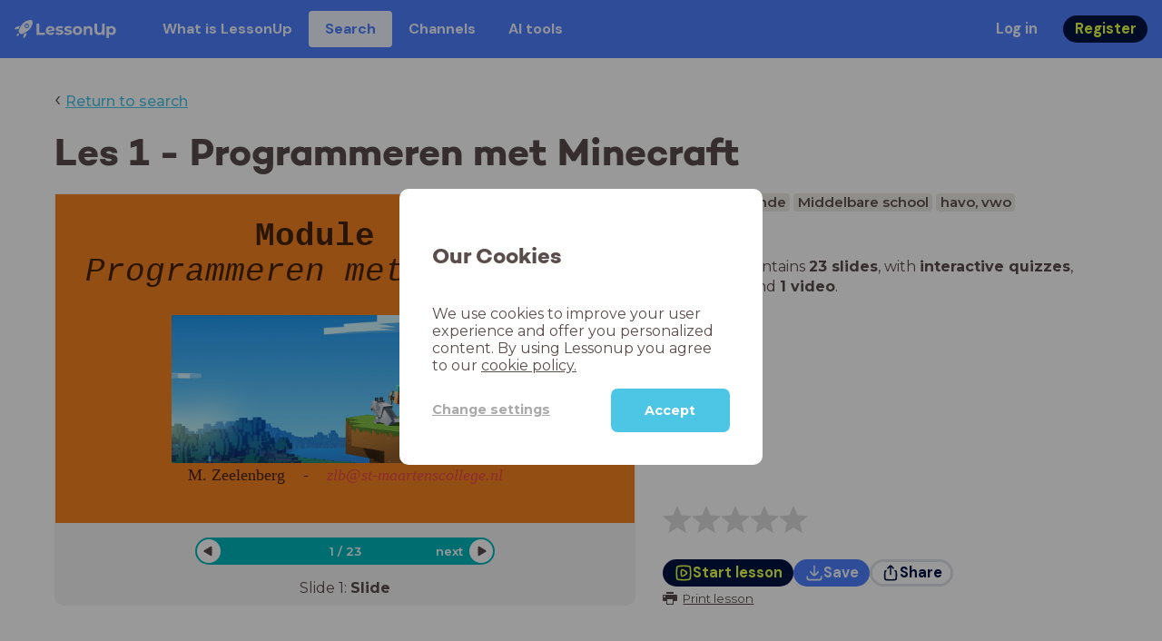

--- FILE ---
content_type: text/html; charset=utf-8
request_url: https://www.lessonup.com/en/lesson/3wDp5HtB3NdttLWaY
body_size: 37717
content:

    <!DOCTYPE html>
    <html lang="en">
      <head>
        <meta charset="UTF-8" />
        <meta name="viewport" content="width=device-width, initial-scale=1.0" />
        <meta http-equiv="X-UA-Compatible" content="ie=edge" />
        <meta name="theme-color" content="#4dc6e6" />
        <title data-rh="true">Les 1 - Programmeren met Minecraft - LessonUp</title> <meta data-rh="true" name="twitter:site" content="@lessonup"/><meta data-rh="true" name="robots" content="index, noimageindex"/><meta data-rh="true" name="description" content/><meta data-rh="true" property="twitter:card" content="summary"/><meta data-rh="true" property="og:title" content="Les 1 - Programmeren met Minecraft"/><meta data-rh="true" property="og:description" content="Les Informatiekunde voor Middelbare school"/><meta data-rh="true" property="og:image" content="https://lh3.googleusercontent.com/Kr0oaeawexvSI9lSrtiQjUHK8P5STQ5SjC53oyoY3S9ZZN32jEYafYHf2sS3nMe3jl5ORFvJsi6zix3t6jm_e3fU5g=w580-h326-c"/> <link data-rh="true" rel="canonical" href="https://www.lessonup.com/en/lesson/3wDp5HtB3NdttLWaY"/><link data-rh="true" rel="alternate" href="https://www.lessonup.com/nl/lesson/3wDp5HtB3NdttLWaY" hrefLang="nl"/><link data-rh="true" rel="alternate" href="https://www.lessonup.com/en/lesson/3wDp5HtB3NdttLWaY" hrefLang="en"/>
        <link rel="icon" type="image/png" href="/search/public/img/favicon.png" />
        <link rel="shortcut icon" href="/search/public/img/favicon.png" />
        
    <link href="https://fonts.googleapis.com/css?family=Montserrat:400,500,600,700|Open+Sans:400,600|Montserrat+Alternates:400,600,700|DM+Sans:400,500,700|Plus+Jakarta+Sans:800&display=fallback" rel="stylesheet" /><link href="/search/public/fonts/primaryFonts.css" rel="stylesheet" /> 
    <link rel="stylesheet" type="text/css" href="/search/public/dist/client.27ab742219bf7372f498.css" />
    <style data-emotion="css-global lrov9u">*{box-sizing:border-box;}a{color:inherit;}h1,h2,h3,h4,h5,h6{font-weight:inherit;}button{background:transparent;border:0;padding:0;}button:not(:disabled){cursor:pointer;}@supports selector(:focus-visible){a:focus-visible,button:focus-visible,input:focus-visible,textarea:focus-visible,select:focus-visible{outline:none;}}a:focus-visible,button:focus-visible,input:focus-visible,textarea:focus-visible,select:focus-visible{outline:2px solid var(--color-new-focus-stroke);}dl,figure{margin:0;}:root{--color-primary-text:#E5FF45;--color-primary-background:#001343;--color-primary-hover:#102969;--color-primary-container-text:#001343;--color-primary-container-background:#E5FF45;--color-primary-container-hover:#CEE63E;--color-secondary-text:#EFF4FF;--color-secondary-background:#4E7FFF;--color-secondary-hover:#7a9fff;--color-secondary-container-text:#4E7FFF;--color-secondary-container-background:#EFF4FF;--color-secondary-container-hover:#DFE8FF;--color-tertiary-text:#5957C9;--color-tertiary-background:#D2D1FF;--color-tertiary-container-text:#6F6EBA;--color-tertiary-container-background:#F4F3FF;--color-surface-text:#001343;--color-surface-background:#FFFFFF;--color-surface-hover:rgba(0, 19, 67, 0.04);--color-surface1-text:#001343;--color-surface-background-1:#F7F5F2;--color-surface2-text:#001343;--color-surface-background-2:#EFEAE5;--color-surface3-text:#001343;--color-surface-background-3:#E7E0D9;--color-surface4-text:#001343;--color-surface-background-4:#DFD5CC;--color-surface5-text:#001343;--color-surface-background-5:#D7CBBF;--color-overlay-text:#FFFFFF;--color-overlay-background:rgba(0, 19, 67, 0.5);--color-overlay-surface-text:#001343;--color-overlay-surface-background:rgba(255, 255, 255, 0.9);--color-outline-background:rgba(0, 19, 67, 0.13);--color-outline-hover:rgba(0, 19, 67, 0.42);--color-error-text:#FDEDED;--color-error-background:#EC484D;--color-error-container-text:#EC484D;--color-error-container-background:#FDEDED;--color-success-text:#E4F3E5;--color-success-background:#4CAF50;--color-success-container-text:#4CAF50;--color-success-container-background:#E4F3E5;--color-warning-text:#FFF5D7;--color-warning-background:#C37C12;--color-warning-container-text:#C37C12;--color-warning-container-background:#FFF5D7;--color-focus-text:#F4EEFF;--color-focus-background:#A64EFF;--color-disabled-text:rgba(0, 19, 67, 0.6);--color-disabled-background:rgba(0, 19, 67, 0.125);--color-disabled-surface-text:#AE977F;--color-disabled-surface-background:rgba(174, 151, 127, 0.1);--color-high-contrast-text:#fff;--color-high-contrast-background:#000;--color-high-contrast-disabled-text:rgba(0,0,0,.5);--color-high-contrast-disabled-background:rgba(0,0,0,.05);--color-ai-text:#FFFFFF;--color-ai-gradient:linear-gradient(135deg, #4E7FFF, #A64EFF);--color-gradient-1:linear-gradient(135deg, #CAD9FF, #B9B8FF);--color-gradient-2:linear-gradient(180deg, rgba(223, 232, 255, 100), rgba(223, 232, 255, 0));--color-loader-skeleton-gradient-start:linear-gradient(90deg, rgba(255, 255, 255, 0), rgba(255, 255, 255, 75), rgba(255, 255, 255, 0));--color-new-surface-stroke:#DFE1E7;--color-new-surface-on:#001343;--color-new-surface-fill:#FFFFFF;--color-new-surface-strokesubjacent:#DFE1E7;--color-new-surface-onSubjacent:#001343;--color-new-surface-fillSubjacent:#EBEDEF;--color-new-surface-fillFeedback:#F5F6F7;--color-new-black-stroke:#474B52;--color-new-black-on:#E4E5E7;--color-new-black-fill:#000000;--color-new-black-strokesubjacent:#53575F;--color-new-black-onSubjacent:#ADB1B8;--color-new-black-fillSubjacent:#303236;--color-new-black-fillFeedback:#242529;--color-new-white-stroke:#D6D8DB;--color-new-white-on:#18191B;--color-new-white-fill:#FFFFFF;--color-new-white-strokesubjacent:#D1D7E0;--color-new-white-onSubjacent:#474B52;--color-new-white-fillSubjacent:#E4E5E7;--color-new-white-fillFeedback:#F0F2F5;--color-new-primary-stroke:#001343;--color-new-primary-on:#E5FF45;--color-new-primary-fill:#001343;--color-new-primary-stroke-subjacent:#001343;--color-new-primary-on-subjacent:#E5FF45;--color-new-primary-fill-subjacent:#00288F;--color-new-primary-fillFeedback:#102969;--color-new-secondary-stroke:#4E7FFF;--color-new-secondary-on:#EFF4FF;--color-new-secondary-fill:#4E7FFF;--color-new-secondary-stroke-subjacent:#4E7FFF;--color-new-secondary-on-subjacent:#EFF4FF;--color-new-secondary-fill-subjacent:#336BFF;--color-new-secondary-fillFeedback:#7A9FFF;--color-new-tertiary-stroke:#D2D1FF;--color-new-tertiary-on:#5957C9;--color-new-tertiary-fill:#D2D1FF;--color-new-tetirary-stroke-subjacent:#D2D1FF;--color-new-tetirary-on-subjacent:#5957C9;--color-new-tertiary-fill-subjacent:#E6E5FF;--color-new-tertiary-fillFeedback:#E1E0FF;--color-new-ai-stroke:#4E7FFF;--color-new-ai-on:#FFFFFF;--color-new-ai-fill:#4E7FFF;--color-new-ai-fillGradient:linear-gradient(135deg, #4E7FFF, #A64EFF);--color-new-ai-stroke-subjacent:#4E7FFF;--color-new-ai-on-subjacent:#FFFFFF;--color-new-ai-fill-subjacent:#336BFF;--color-new-ai-fillFeedback:#7A9FFF;--color-new-negative-stroke:#EC484D;--color-new-negative-on:#EC484D;--color-new-negative-fill:#FFE8ED;--color-new-negative-stroke-subjacent:#EC484D;--color-new-negative-on-subjacent:#EC484D;--color-new-negative-fill-subjacent:#FFCCD7;--color-new-negative-fillFeedback:#FFB2C3;--color-new-positive-stroke:#42A546;--color-new-positive-on:#42A546;--color-new-positive-fill:#ECFFF0;--color-new-positive-stroke-subjacent:#42A546;--color-new-positive-on-subjacent:#42A546;--color-new-positive-fill-subjacent:#D1FFDB;--color-new-positive-fillFeedback:#B8FFC7;--color-new-warning-stroke:#C37C12;--color-new-warning-on:#C37C12;--color-new-warning-fill:#FFF5D7;--color-new-warning-stroke-subjacent:#C37C12;--color-new-warning-on-subjacent:#C37C12;--color-new-warning-fill-subjacent:#FFEEBD;--color-new-warning-fillFeedback:#FFE8A3;--color-new-active-stroke:#C7D8FF;--color-new-active-on:#4E7FFF;--color-new-active-fill:#EFF4FF;--color-new-active-stroke-subjacent:#EFF4FF;--color-new-active-on-subjacent:#4E7FFF;--color-new-active-fill-subjacent:#C7D8FF;--color-new-active-fillFeedback:#DFE8FF;--color-new-disabled-stroke:#DFE1E7;--color-new-disabled-on:#66718E;--color-new-disabled-fill:#DFE1E7;--color-new-disabled-stroke-subjacent:#DFE1E7;--color-new-disabled-on-subjacent:#66718E;--color-new-disabled-fill-subjacent:#DFE1E7;--color-new-disabled-fillFeedback:#DFE1E7;--color-new-focus-stroke:#A64EFF;--color-new-luminocityDark-stroke:#1A1A1A4D;--color-new-luminocityDark-on:#1A1A1AD9;--color-new-luminocityDark-fill:#1A1A1A4D;--color-new-luminocityLight-stroke:#E5E5E54D;--color-new-luminocityLight-on:#E5E5E5D9;--color-new-luminocityLight-fill:#E5E5E54D;--color-new-skeleton-fill:#777D88;}</style><style data-emotion="css sstbqj zfb3pf 119m6lo 1b4p18b 1uj1bkn 1yncu0c pwu84r 17j8dvx 1k9anzb 1k8qijt 1bc4zvp l9rgi3 hpj7dl xjx6ca 3vurgw 1fk9npj 10faasc 145iwns 1ohkngb 1dhfdau">.css-sstbqj{position:absolute;right:30px;top:30px;}.css-zfb3pf{position:relative;}@media print{.css-zfb3pf{display:none;}}.css-119m6lo{height:64px;padding-left:16px;padding-right:16px;display:-webkit-box;display:-webkit-flex;display:-ms-flexbox;display:flex;-webkit-align-items:center;-webkit-box-align:center;-ms-flex-align:center;align-items:center;background-color:var(--color-secondary-background);color:var(--color-secondary-text);}@media (max-width: 1023px){.css-119m6lo .tbv_default,.css-119m6lo .tbv_desktop-only{display:none;}}@media (min-width: 1024px){.css-119m6lo .tbv_mobile-only{display:none;}}.css-1b4p18b{height:40px;display:-webkit-box;display:-webkit-flex;display:-ms-flexbox;display:flex;-webkit-align-items:center;-webkit-box-align:center;-ms-flex-align:center;align-items:center;cursor:pointer;margin-right:32px;}.css-1uj1bkn{fill:currentColor;width:auto;height:20px;}.css-1yncu0c{display:-webkit-box;display:-webkit-flex;display:-ms-flexbox;display:flex;-webkit-flex:1;-ms-flex:1;flex:1;-webkit-align-items:center;-webkit-box-align:center;-ms-flex-align:center;align-items:center;}.css-pwu84r{font-size:1rem;line-height:1.5rem;font-weight:800;font-family:"DM Sans",ui-sans-serif,system-ui;font-style:normal;}.css-pwu84r:is(p),.css-pwu84r p{margin:0;}.css-17j8dvx{display:-webkit-box;display:-webkit-flex;display:-ms-flexbox;display:flex;margin:0;padding:0;}.css-1k9anzb{display:-webkit-inline-box;display:-webkit-inline-flex;display:-ms-inline-flexbox;display:inline-flex;list-style-type:none;margin:0;white-space:nowrap;border-radius:4px;}.css-1k9anzb>*{display:-webkit-box;display:-webkit-flex;display:-ms-flexbox;display:flex;line-height:36px;padding:0 16px;border:2px solid transparent;border-radius:4px;}.css-1k9anzb *:focus-visible{outline:none;border:2px solid var(--color-new-focus-stroke);}.css-1k9anzb a{-webkit-text-decoration:none;text-decoration:none;}.css-1k9anzb:hover{-webkit-text-decoration:underline;text-decoration:underline;}.css-1k8qijt{display:-webkit-inline-box;display:-webkit-inline-flex;display:-ms-inline-flexbox;display:inline-flex;list-style-type:none;margin:0;white-space:nowrap;border-radius:4px;background-color:var(--color-secondary-container-background);color:var(--color-secondary-container-text);}.css-1k8qijt>*{display:-webkit-box;display:-webkit-flex;display:-ms-flexbox;display:flex;line-height:36px;padding:0 16px;border:2px solid transparent;border-radius:4px;}.css-1k8qijt *:focus-visible{outline:none;border:2px solid var(--color-new-focus-stroke);}.css-1k8qijt a{-webkit-text-decoration:none;text-decoration:none;}.css-1k8qijt:hover{-webkit-text-decoration:underline;text-decoration:underline;}.css-1bc4zvp{margin-left:auto;display:-webkit-box;display:-webkit-flex;display:-ms-flexbox;display:flex;-webkit-align-items:center;-webkit-box-align:center;-ms-flex-align:center;align-items:center;}.css-1bc4zvp >*~*{margin-left:16px;}.css-l9rgi3{-webkit-flex-direction:row;-ms-flex-direction:row;flex-direction:row;display:-webkit-box;display:-webkit-flex;display:-ms-flexbox;display:flex;}.css-l9rgi3 >*~*{margin-left:16px!important;}.css-hpj7dl{width:auto;display:-webkit-inline-box;display:-webkit-inline-flex;display:-ms-inline-flexbox;display:inline-flex;-webkit-align-items:center;-webkit-box-align:center;-ms-flex-align:center;align-items:center;-webkit-box-pack:center;-ms-flex-pack:center;-webkit-justify-content:center;justify-content:center;gap:5px;padding:5px 12.5px;border-radius:40px;color:var(--color-new-secondary-on);background:var(--color-new-secondary-fill);background-origin:border-box;border:none;-webkit-text-decoration:none;text-decoration:none;}.css-hpj7dl>svg{-webkit-flex-shrink:0;-ms-flex-negative:0;flex-shrink:0;width:1.25rem;height:1.25rem;}.css-hpj7dl:hover{background:var(--color-new-secondary-fillFeedback);}.css-xjx6ca{font-size:1.015625rem;line-height:1.25rem;font-family:"DM Sans",ui-sans-serif,system-ui;font-weight:700;font-style:normal;margin:0;display:-webkit-box;display:-webkit-flex;display:-ms-flexbox;display:flex;-webkit-align-items:center;-webkit-box-align:center;-ms-flex-align:center;align-items:center;-webkit-box-pack:center;-ms-flex-pack:center;-webkit-justify-content:center;justify-content:center;overflow:hidden;position:relative;}.css-3vurgw{overflow:hidden;text-overflow:ellipsis;white-space:nowrap;opacity:1;}.css-1fk9npj{width:auto;display:-webkit-inline-box;display:-webkit-inline-flex;display:-ms-inline-flexbox;display:inline-flex;-webkit-align-items:center;-webkit-box-align:center;-ms-flex-align:center;align-items:center;-webkit-box-pack:center;-ms-flex-pack:center;-webkit-justify-content:center;justify-content:center;gap:5px;padding:5px 12.5px;border-radius:40px;color:var(--color-new-primary-on);background:var(--color-new-primary-fill);background-origin:border-box;border:none;-webkit-text-decoration:none;text-decoration:none;}.css-1fk9npj>svg{-webkit-flex-shrink:0;-ms-flex-negative:0;flex-shrink:0;width:1.25rem;height:1.25rem;}.css-1fk9npj:hover{background:var(--color-new-primary-fillFeedback);}.css-10faasc{margin-left:8px;display:none;}@media (max-width: 1023px){.css-10faasc{display:block;}}.css-145iwns{width:auto;display:-webkit-inline-box;display:-webkit-inline-flex;display:-ms-inline-flexbox;display:inline-flex;-webkit-align-items:center;-webkit-box-align:center;-ms-flex-align:center;align-items:center;-webkit-box-pack:center;-ms-flex-pack:center;-webkit-justify-content:center;justify-content:center;gap:5px;padding:5px;border-radius:40px;color:var(--color-new-secondary-on);background:var(--color-new-secondary-fill);background-origin:border-box;border:none;-webkit-text-decoration:none;text-decoration:none;}.css-145iwns>svg{-webkit-flex-shrink:0;-ms-flex-negative:0;flex-shrink:0;width:1.25rem;height:1.25rem;}.css-145iwns:hover{background:var(--color-new-secondary-fillFeedback);}.css-1ohkngb{width:auto;display:-webkit-inline-box;display:-webkit-inline-flex;display:-ms-inline-flexbox;display:inline-flex;-webkit-align-items:center;-webkit-box-align:center;-ms-flex-align:center;align-items:center;-webkit-box-pack:center;-ms-flex-pack:center;-webkit-justify-content:center;justify-content:center;gap:5px;padding:2.5px 10px;border-radius:40px;color:var(--color-new-surface-on);background:var(--color-new-surface-fill);background-origin:border-box;border:2.5px solid var(--color-new-surface-stroke);-webkit-text-decoration:none;text-decoration:none;}.css-1ohkngb>svg{-webkit-flex-shrink:0;-ms-flex-negative:0;flex-shrink:0;width:1.25rem;height:1.25rem;}.css-1ohkngb:hover{background:var(--color-new-surface-fillFeedback);}.css-1dhfdau{background-color:var(--color-secondary-background);color:var(--color-secondary-text);}</style>
   
    
    <!-- Google Tag Manager -->
    <script nonce="a87b83ff-7f17-4b65-8a63-0fc7c3b551d8">
      (function (w, d, s, l, i) {
        w[l] = w[l] || [];
        w[l].push({ 'gtm.start': new Date().getTime(), event: 'gtm.js' });
        var f = d.getElementsByTagName(s)[0],
          j = d.createElement(s),
          dl = l != 'dataLayer' ? '&l=' + l : '';
        j.async = true;
        j.src = 'https://www.googletagmanager.com/gtm.js?id=' + i + dl;
        f.parentNode.insertBefore(j, f);
      })(window, document, 'script', 'dataLayer', 'GTM-N3SLDFQ');
    </script>
    <!-- End Google Tag Manager -->
  
    
    <!-- Global site tag (gtag.js) - Google Analytics -->
    <script nonce="a87b83ff-7f17-4b65-8a63-0fc7c3b551d8" async src="https://www.googletagmanager.com/gtag/js?id=G-DBSWZ6Z27F"></script>
    <script nonce="a87b83ff-7f17-4b65-8a63-0fc7c3b551d8">
      window.dataLayer = window.dataLayer || [];
      function gtag() {
        dataLayer.push(arguments);
      }
      gtag('js', new Date());
    </script>
  
  
      </head>
      <body>
        <!-- Google Tag Manager (noscript) -->
        <noscript
          ><iframe
            src="https://www.googletagmanager.com/ns.html?id=GTM-N3SLDFQ"
            height="0"
            width="0"
            style="display:none;visibility:hidden"
          ></iframe
        ></noscript>
        <!-- End Google Tag Manager (noscript) -->
        <div id="app" class="wrap-inner"><link rel="preload" as="image" href="https://lh3.googleusercontent.com/GRBPV6uTMRJoVtBNCrLF8Wsv7PVAlJv0fC45XACxxPHgCppFqko815RCuQ68QUnP2IKjg1KJ2UmY_z8Mua9Kojf0ONM=s42"/><link rel="preload" as="image" href="https://lh3.googleusercontent.com/Oa2hEy7KahK86c86JG9h49S0kv-gzhCNpHxzLpP9y1mTosqM8G6E3vDistZjI0VPSKN8YSLlHJGxmZlhLvDKOT2Wmw=s42"/><link rel="preload" as="image" href="https://lh3.googleusercontent.com/ykaEIjY72CuMIucTz6rVFqZ1UAqfAJ0F9r9IW41WpEG8-RTeHi_aPaw3BjmDUsAUY0RjCQN4cG4U5uiRkwHjQcJ0wuI=s42"/><!--$--><div id="searchToastContainer" class="css-sstbqj"><section class="Toastify" aria-live="polite" aria-atomic="false" aria-relevant="additions text" aria-label="Notifications Alt+T"></section></div><div class="h-100"><div class="nav-bar css-zfb3pf"><nav class="css-119m6lo"><a href="/site/en" class="css-1b4p18b"><svg xmlns="http://www.w3.org/2000/svg" width="181" height="32" fill="none" viewBox="0 0 181 32" class="css-1uj1bkn"><path fill="currentColor" d="M8.1 25.6c.2-.8 0-1.3-.2-1.5-.2-.3-.7-.4-1.5-.2-2.6.7-2.9 4-3 4.6.7 0 4-.3 4.7-2.9M8 13.4l1.4-2.5c-1.9-.2-5.4.2-9.4 4.3l1.5 1.5s3.1-1 5.2-.5zM18.6 24l-2.8 1.3c.5 2-.5 5.2-.5 5.2l1.5 1.5c4-4 4.5-7.5 4.3-9.4z"></path><path fill="currentColor" fill-rule="evenodd" d="M22.2 9.8a.8.8 0 0 1-1.1 0 .8.8 0 1 1 1 0Zm1.2-1.2a2.5 2.5 0 0 0-3.6 0 2.5 2.5 0 1 0 3.6 0" clip-rule="evenodd"></path><path fill="currentColor" fill-rule="evenodd" d="M24.4 13.2a4 4 0 0 1-5.6 0 4 4 0 1 1 5.6 0M31 1c-.7-.7-1.8-1-3.2-1a21.5 21.5 0 0 0-16.3 10.2A39 39 0 0 0 7 19.6a7.8 7.8 0 0 0 .6 1.5 9 9 0 0 0 1.4 2 8.3 8.3 0 0 0 3.5 2 29.7 29.7 0 0 0 5.5-2.4 39 39 0 0 0 7-4.8c6.6-6.5 8.4-14.5 6-16.9" clip-rule="evenodd"></path><path fill="currentColor" d="M174.4 18.6c0-2.6-1.7-4.2-3.9-4.2s-3.8 1.6-3.8 4.2 1.7 4.2 3.8 4.2c2.2 0 4-1.6 4-4.2Zm4.5 0c0 4.8-3.3 7.8-7.6 7.8-1.9 0-3.4-.6-4.6-1.8v7h-4.4V11h4.2v1.8c1.1-1.3 2.8-2 4.8-2 4.3 0 7.6 3 7.6 7.8M159 6.5v19.7h-4.5v-2.4c-1.3 1.8-3.4 2.7-6 2.7-4.5 0-7.4-3-7.4-8.5V6.5h4.6v11.4c0 3.2 1.7 4.7 4.1 4.7 2.7 0 4.6-1.6 4.6-5V6.5h4.5Zm-21.6 11v8.7H133v-8c0-2.5-1.1-3.6-3-3.6-2.2 0-3.7 1.3-3.7 4.1v7.5H122V11h4.2v1.8c1.2-1.3 3-2 5-2 3.6 0 6.3 2.1 6.3 6.7ZM115 18.6c0-2.6-1.7-4.2-4-4.2-2.1 0-3.8 1.6-3.8 4.2s1.7 4.2 3.9 4.2 3.8-1.6 3.8-4.2Zm-12.3 0c0-4.5 3.5-7.8 8.4-7.8 4.8 0 8.3 3.3 8.3 7.8 0 4.6-3.5 7.8-8.3 7.8-4.9 0-8.4-3.2-8.4-7.8m-15.1 6.2 1.5-3.2c1.4 1 3.4 1.5 5.3 1.5 2 0 2.8-.5 2.8-1.4 0-2.5-9.2 0-9.2-6 0-2.9 2.6-4.9 7-4.9 2.1 0 4.4.5 5.9 1.3l-1.5 3.2c-1.5-.9-3-1.2-4.4-1.2-2 0-2.8.7-2.8 1.4 0 2.6 9.2.1 9.2 6.1 0 2.8-2.7 4.8-7.2 4.8a13 13 0 0 1-6.6-1.6m-15.2 0 1.5-3.2a9 9 0 0 0 5.2 1.5c2 0 2.8-.5 2.8-1.4 0-2.5-9.1 0-9.1-6 0-2.9 2.6-4.9 7-4.9 2 0 4.4.5 5.8 1.3l-1.4 3.2c-1.5-.9-3-1.2-4.4-1.2-2 0-2.8.7-2.8 1.4 0 2.6 9.1.1 9.1 6.1 0 2.8-2.6 4.8-7.1 4.8a13 13 0 0 1-6.6-1.6m-13-6.6 7.4-1.5a3.6 3.6 0 0 0-3.6-2.6c-2.2 0-3.7 1.5-3.8 4Zm8.2 3.2L70 24q-2.1 2.4-6.3 2.4c-5.2 0-8.6-3.3-8.6-7.8s3.4-7.8 8.1-7.8c4.3 0 7.8 2.8 7.8 7.7l-11.2 2.1c.7 1.5 2 2.3 4 2.3 1.7 0 2.8-.5 3.8-1.5M39.1 6.5h4.6v16h9.9v3.7H39V6.5Z"></path></svg></a><div class="css-1yncu0c"><div class="tbv_default"><div class="css-pwu84r"><ul class="TopBarItemList css-17j8dvx"><li class="css-1k9anzb"><a href="/site/en/teachers">What is LessonUp</a></li><li class="css-1k8qijt"><a href="/en/lessons/">Search</a></li><li class="css-1k9anzb"><a href="/en/channels">Channels</a></li><li class="css-1k9anzb"><a href="/en/app/ai-tools">AI tools</a></li></ul></div></div><div class="TopBarRight css-1bc4zvp"><div class="tbv_default"><div class="css-l9rgi3"><button class="css-hpj7dl"><span class="css-xjx6ca"><div class="css-3vurgw">Log in</div></span></button><button class="css-1fk9npj"><span class="css-xjx6ca"><div class="css-3vurgw">Register</div></span></button></div></div></div></div><div class="css-10faasc"><button class="css-145iwns"><svg xmlns="http://www.w3.org/2000/svg" width="24" height="24" fill="none" viewBox="0 0 24 24"><path stroke="currentColor" stroke-linecap="round" stroke-linejoin="round" stroke-width="2" d="M2.742 4.5h18.516M2.742 12h18.516M2.742 19.5h18.516"></path></svg></button></div></nav></div><div class="app-layout"><div class="app-layout-content"><div><div class="lesson-page-section page-center lesson-page-view"><div class="lesson-page__back"><span class="lesson-page__back-arrow">‹</span><a class="link-prominent" href="/en/lessons/">Return to search</a></div><div class="lesson-overview"><h1 class="ui-heading ui-heading--h0 lesson-overview__title">Les 1 - Programmeren met Minecraft</h1><div class="lesson-preview" tabindex="0"><div class="lesson-preview__player-container"><div class="relative"><div class="lesson-preview__player"><div class="pin-view"><div id="slide" data-allow-image-zoom="1" class="pin-container view-mode slide-color-7 slide-layout-2  "><div class="slide-color-7 slide-layout-2  content-background"></div><div data-component-id="image" comp-remote-event="click" class="image opacity-100"></div><div data-component-id="image2" comp-remote-event="click" class="image2 opacity-100"></div><div id="text1" class="text text-comp text1 text-align-1 font-size-100 font-courier"><div class="text-inner"><b>Module </b>-&nbsp;<div><i>Programmeren met Minecraft</i></div></div></div><div id="text2" class="text text-comp text2 text-align-1 font-size-50 font-palatino"><div class="text-inner"><div><br /></div><div><br /></div><div><br /></div><div><br /></div><div><br /></div><div><br /></div><div><br /></div><div>M. Zeelenberg&nbsp; &nbsp; -&nbsp; &nbsp;&nbsp;<i style="color:rgb(236, 72, 77)">zlb@st-maartenscollege.nl</i><br /></div></div></div><div class="view-components"><div data-component-id="1199a566db235f4cc1c0e9b0" data-component="image" data-grippy="move" class="component component-container component-image  allowzoom-false opacity-100  " style="left:20.116288782816234%;top:32.35944798301487%;bottom:14.07112526539278%;right:20.11628878281624%;inset:32.35944798301487% 20.11628878281624% 14.07112526539278% 20.116288782816234%"><div class="comp-image" data-grippy="move" style="background-image:url(https://media.mojang.com/blog-image/2c34ca1217c7d95e76a6f8d646adf9208f78145a/blogmcnet.png);background-size:contain;border-radius:0"></div></div></div></div></div><div class="lesson-preview__player-nav"><div class="player-nav-button player-nav-button-left"><button class="button-unstyled lesson-preview__player-navbutton"><svg viewBox="0 0 9 12" class="arrow-left" width="10" height="12"><path d="M7.486.909L.429 5.143a1 1 0 000 1.714l7.057 4.234A1 1 0 009 10.234V1.766A1 1 0 007.486.91z" fill="currentColor" fill-rule="evenodd"></path></svg></button></div><div class="lesson-preview__player-nav-count"><span>1<!-- --> / <!-- -->23</span></div><div class="player-nav-button player-nav-button-right clickable"><span class="navigation-text-button">next</span><button class="button-unstyled lesson-preview__player-navbutton"><svg viewBox="0 0 9 12" class="arrow-right" width="10" height="12"><path d="M1.514.909l7.057 4.234a1 1 0 010 1.714l-7.057 4.234A1 1 0 010 10.234V1.766A1 1 0 011.514.91z" fill="currentColor" fill-rule="evenodd"></path></svg></button></div></div></div><div class="lesson-preview__slide-info"><span>Slide <!-- -->1<!-- -->: <strong>Slide</strong></span></div></div></div><div class="lesson-preview__content"><div class="lesson-overview-meta"><div><div class="ui-tags lesson-overview-meta-section"><span title="Informatiekunde" class="ui-tag ui-tag--large bg-warm-gray">Informatiekunde</span><span title="Middelbare school" class="ui-tag ui-tag--large bg-warm-gray">Middelbare school</span><span title="havo, vwo" class="ui-tag ui-tag--large bg-warm-gray">havo, vwo</span><span title="Leerjaar 1" class="ui-tag ui-tag--large bg-warm-gray">Leerjaar 1</span></div><div class="lesson-overview-meta-section"><div class="lesson-overview-meta__description "><p>This lesson contains <strong>23 slides</strong>, <!-- -->with<!-- --> <span><strong>interactive quizzes</strong>, <strong>text slides</strong> and <strong>1 video</strong></span>.</p></div></div></div><div class="lesson-overview-meta-action-section"><div class="feedback_bar lesson-overview-meta-section" style="font-size:2em"><svg xmlns="http://www.w3.org/2000/svg" version="1.1" viewBox="0 0 222 210" class="feedback_bar__star feedback_bar__star--sizing-to-font feedback_bar__star--animations" fill="#dcdbdc"><path d="M179.46 209.73l-68.28-41.51-68.107 41.79 18.381-77.77L.661 80.38 80.3 73.835 110.84-.009l30.838 73.717 79.665 6.222-60.58 52.11z" stroke="none" stroke-width="10" fill="#dcdbdc" class="svg_star_path"></path></svg><svg xmlns="http://www.w3.org/2000/svg" version="1.1" viewBox="0 0 222 210" class="feedback_bar__star feedback_bar__star--sizing-to-font feedback_bar__star--animations" fill="#dcdbdc"><path d="M179.46 209.73l-68.28-41.51-68.107 41.79 18.381-77.77L.661 80.38 80.3 73.835 110.84-.009l30.838 73.717 79.665 6.222-60.58 52.11z" stroke="none" stroke-width="10" fill="#dcdbdc" class="svg_star_path"></path></svg><svg xmlns="http://www.w3.org/2000/svg" version="1.1" viewBox="0 0 222 210" class="feedback_bar__star feedback_bar__star--sizing-to-font feedback_bar__star--animations" fill="#dcdbdc"><path d="M179.46 209.73l-68.28-41.51-68.107 41.79 18.381-77.77L.661 80.38 80.3 73.835 110.84-.009l30.838 73.717 79.665 6.222-60.58 52.11z" stroke="none" stroke-width="10" fill="#dcdbdc" class="svg_star_path"></path></svg><svg xmlns="http://www.w3.org/2000/svg" version="1.1" viewBox="0 0 222 210" class="feedback_bar__star feedback_bar__star--sizing-to-font feedback_bar__star--animations" fill="#dcdbdc"><path d="M179.46 209.73l-68.28-41.51-68.107 41.79 18.381-77.77L.661 80.38 80.3 73.835 110.84-.009l30.838 73.717 79.665 6.222-60.58 52.11z" stroke="none" stroke-width="10" fill="#dcdbdc" class="svg_star_path"></path></svg><svg xmlns="http://www.w3.org/2000/svg" version="1.1" viewBox="0 0 222 210" class="feedback_bar__star feedback_bar__star--sizing-to-font feedback_bar__star--animations" fill="#dcdbdc"><path d="M179.46 209.73l-68.28-41.51-68.107 41.79 18.381-77.77L.661 80.38 80.3 73.835 110.84-.009l30.838 73.717 79.665 6.222-60.58 52.11z" stroke="none" stroke-width="10" fill="#dcdbdc" class="svg_star_path"></path></svg></div><div class="lesson-overview-meta__buttons lesson-overview-meta-section"><div><button class="css-1fk9npj"><svg xmlns="http://www.w3.org/2000/svg" width="24" height="24" fill="none" viewBox="0 0 24 24"><path stroke="currentColor" stroke-linecap="round" stroke-linejoin="round" stroke-width="2" d="M3.273 19.33c.078.72.65 1.292 1.37 1.37 2.353.258 4.818.611 7.357.611s5.004-.353 7.358-.61a1.55 1.55 0 0 0 1.369-1.37c.251-2.345.584-4.801.584-7.331s-.333-4.986-.584-7.33a1.55 1.55 0 0 0-1.37-1.37c-2.353-.258-4.818-.611-7.357-.611s-5.004.353-7.358.61c-.72.08-1.291.65-1.369 1.37C3.022 7.014 2.69 9.47 2.69 12s.333 4.986.584 7.33"></path><path stroke="currentColor" stroke-linecap="round" stroke-linejoin="round" stroke-width="2" d="M8.78 12c0 .844.144 2.057.283 3.029.123.864.977 1.418 1.8 1.125 1.973-.702 3.814-1.782 5.08-3.402a1.22 1.22 0 0 0 0-1.504c-1.266-1.62-3.107-2.7-5.08-3.402-.823-.293-1.677.261-1.8 1.125-.14.972-.284 2.185-.284 3.029"></path></svg><span class="css-xjx6ca"><div class="css-3vurgw">Start lesson</div></span></button></div><button class="css-hpj7dl"><svg xmlns="http://www.w3.org/2000/svg" width="24" height="24" fill="none" viewBox="0 0 24 24" class="icon"><path stroke="currentColor" stroke-linecap="round" stroke-linejoin="round" stroke-width="2" d="M2.728 16.908v1.427a2.853 2.853 0 0 0 2.853 2.852H18.42a2.853 2.853 0 0 0 2.852-2.852v-1.427M7.044 10.485c.972 1.789 2.42 3.419 4.285 4.546.413.25.93.25 1.342 0 1.865-1.128 3.312-2.758 4.284-4.546M12 15.218V2.813"></path></svg><span class="css-xjx6ca"><div class="css-3vurgw"><span>Save</span></div></span></button><button class="css-1ohkngb"><svg xmlns="http://www.w3.org/2000/svg" width="24" height="24" fill="none" viewBox="0 0 24 24"><path stroke="currentColor" stroke-linecap="round" stroke-linejoin="round" stroke-width="2" d="M5.961 9.158a1.56 1.56 0 0 0-1.374 1.372 39.2 39.2 0 0 0 0 9.114 1.56 1.56 0 0 0 1.374 1.372c3.087.343 8.99.343 12.078 0a1.56 1.56 0 0 0 1.374-1.372 39.2 39.2 0 0 0 0-9.114 1.56 1.56 0 0 0-1.374-1.372M12 13.898V2.727m3.533 3.031c-1.074-1.356-1.805-1.987-2.894-2.813a1.04 1.04 0 0 0-1.277 0c-1.09.826-1.82 1.457-2.894 2.813"></path></svg><span class="css-xjx6ca"><div class="css-3vurgw">Share</div></span></button></div><div class="lesson-overview-meta__sub-buttons lesson-overview-meta-section"><button type="button" class="text-button-comp fg-text print-button"><svg viewBox="0 0 32 32" class="icon" fill="currentcolor"><path d="M8 2h16v4H8V2zM30 8H2c-1.1 0-2 .9-2 2v10c0 1.1.9 2 2 2h6v8h16v-8h6c1.1 0 2-.9 2-2V10c0-1.1-.9-2-2-2zM4 14a2 2 0 11-.001-3.999A2 2 0 014 14zm18 14H10V18h12v10z"></path></svg>Print lesson</button></div></div></div></div></div><div class="lesson-overview-introduction"><div class="lesson-overview-introduction-text"></div></div><div><h2 class="ui-heading ui-heading--h1">Items in this lesson</h2><div class="lesson-overview-pins lesson-overview-pin-list"><div class="lesson-overview-pin-list-item"><div class="rel"><div class="lesson-overview-pin-container"><div class="pin-view relative lesson-overview-pin thumbPreview"><div id="slide" data-allow-image-zoom="1" class="pin-container view-mode slide-color-7 slide-layout-2  "><div class="slide-color-7 slide-layout-2  content-background"></div><div data-component-id="image" comp-remote-event="click" class="image opacity-100"></div><div data-component-id="image2" comp-remote-event="click" class="image2 opacity-100"></div><div id="text1" class="text text-comp text1 text-align-1 font-size-100 font-courier"><div class="text-inner"><b>Module </b>-&nbsp;<div><i>Programmeren met Minecraft</i></div></div></div><div id="text2" class="text text-comp text2 text-align-1 font-size-50 font-palatino"><div class="text-inner"><div><br /></div><div><br /></div><div><br /></div><div><br /></div><div><br /></div><div><br /></div><div><br /></div><div>M. Zeelenberg&nbsp; &nbsp; -&nbsp; &nbsp;&nbsp;<i style="color:rgb(236, 72, 77)">zlb@st-maartenscollege.nl</i><br /></div></div></div><div class="view-components"><div data-component-id="1199a566db235f4cc1c0e9b0" data-component="image" data-grippy="move" class="component component-container component-image  allowzoom-false opacity-100  is-thumb" style="left:20.116288782816234%;top:32.35944798301487%;bottom:14.07112526539278%;right:20.11628878281624%;inset:32.35944798301487% 20.11628878281624% 14.07112526539278% 20.116288782816234%"><div class="comp-image" data-grippy="move" style="background-image:url(https://media.mojang.com/blog-image/2c34ca1217c7d95e76a6f8d646adf9208f78145a/blogmcnet.png);background-size:contain;border-radius:0"></div></div></div></div></div></div></div><div class="lesson-overview-pin-list-item-notes"><h4 class="ui-heading ui-heading--h3 lesson-overview-pin-title">Slide <!-- -->1<!-- --> -<!-- --> <!-- -->Slide</h4><p class="lesson-overview-pin-notes-empty">This item has no instructions</p></div></div><div class="lesson-overview-pin-list-item"><div class="rel"><div class="lesson-overview-pin-container"><div class="pin-view relative lesson-overview-pin thumbPreview"><div id="slide" data-allow-image-zoom="1" class="pin-container view-mode slide-color-1 slide-layout-1 has-image "><div class="slide-color-1 slide-layout-1 has-image content-background"></div><div data-component-id="image" comp-remote-event="click" class="image opacity-100 image-size-contain" style="background-image:url(https://lh3.googleusercontent.com/cTYKSqKFijSZWCrmaqw6-nuV7OGCI2vlF17xkFoxaHaezP7EZ0CyNz6g0AetICkiZhYTGR0uqNQob0i5-SxBW6ddgqc=s250)"></div><div data-component-id="image2" comp-remote-event="click" class="image2 opacity-100"></div><div class="view-components"></div></div></div></div></div><div class="lesson-overview-pin-list-item-notes"><h4 class="ui-heading ui-heading--h3 lesson-overview-pin-title">Slide <!-- -->2<!-- --> -<!-- --> <!-- -->Slide</h4><p class="lesson-overview-pin-notes-empty">This item has no instructions</p></div></div><div class="lesson-overview-pin-list-item"><div class="rel"><div class="lesson-overview-pin-container"><div class="pin-view relative lesson-overview-pin thumbPreview"><div id="question" data-allow-image-zoom="0" class="pin-container view-mode question-color-5 question-layout-1  "><div class="question-color-5 question-layout-1  content-background"></div><div id="title" class="question text-align-undefined font-size-80"> <span>Weet je al wat programmeren is?</span><br/></div><div class="component-area"><div class="scale-up"><div class="view-components"></div></div></div><div id="answers" class="show-in-fullscreen"><div class="answer answer1 default" data-role="select-answer" data-nr="1"><div class="inner"><div translate="no" class="nr ">A</div><div class="answer-text font-size-60">Ja</div></div></div><div class="answer answer2 default" data-role="select-answer" data-nr="2"><div class="inner"><div translate="no" class="nr ">B</div><div class="answer-text font-size-60">Nee</div></div></div><div class="answer answer3 default" data-role="select-answer" data-nr="3"><div class="inner"><div translate="no" class="nr ">C</div><div class="answer-text font-size-60">Misschien...</div></div></div></div></div></div></div></div><div class="lesson-overview-pin-list-item-notes"><h4 class="ui-heading ui-heading--h3 lesson-overview-pin-title">Slide <!-- -->3<!-- --> -<!-- --> <!-- -->Quiz</h4><p class="lesson-overview-pin-notes-empty">This item has no instructions</p></div></div><div class="lesson-overview-pin-list-item"><div class="rel"><div class="lesson-overview-pin-container"><div class="pin-view relative lesson-overview-pin thumbPreview"><div id="openQuestion" data-allow-image-zoom="0" class="pin-container view-mode openQuestion-color-5 openQuestion-layout-2 has-image "><div class="openQuestion-color-5 openQuestion-layout-2 has-image content-background"></div><div data-component-id="image" comp-remote-event="click" class="image opacity-100 image-size-contain" style="background-image:url(https://images1.persgroep.net/rcs/Pbxd6P-l2c2o923-OaCuAlFrAX4/diocontent/115429113/_fitwidth/763?appId=2dc96dd3f167e919913d808324cbfeb2&amp;quality=0.8)"></div><div id="title" class="question text-align-undefined font-size-80"> <span>Wat is programmeren?</span><br/></div><div class="component-area"><div class="scale-up"><div class="view-components"></div></div></div><div class="placeholder-answers"></div></div></div></div></div><div class="lesson-overview-pin-list-item-notes"><h4 class="ui-heading ui-heading--h3 lesson-overview-pin-title">Slide <!-- -->4<!-- --> -<!-- --> <!-- -->Open question</h4><p class="lesson-overview-pin-notes-empty">This item has no instructions</p></div></div><div class="lesson-overview-pin-list-item"><div class="rel"><div class="lesson-overview-pin-container"><div class="pin-view relative lesson-overview-pin thumbPreview"><div id="slide" data-allow-image-zoom="1" class="pin-container view-mode slide-color-5 slide-layout-1  "><div class="slide-color-5 slide-layout-1  content-background"></div><div data-component-id="image" comp-remote-event="click" class="image opacity-100"></div><div data-component-id="image2" comp-remote-event="click" class="image2 opacity-100"></div><div id="text1" class="text text-comp text1 text-align-1 font-size-100 font-undefined"><div class="text-inner"><b>Programmeren</b></div></div><div id="text2" class="text text-comp text2 text-align-1 font-size-60 font-undefined"><div class="text-inner"><span style="font-style:italic">"Programmeren is het schrijven van een computerprogramma,&nbsp;</span><span style="font-style:italic">een concrete verzameling instructies die een computer uitvoert"</span></div></div><div class="view-components"></div></div></div></div></div><div class="lesson-overview-pin-list-item-notes"><h4 class="ui-heading ui-heading--h3 lesson-overview-pin-title">Slide <!-- -->5<!-- --> -<!-- --> <!-- -->Slide</h4><div>Dit is voor de meesten herkenbaar</div></div></div><div class="lesson-overview-pin-list-item"><div class="rel"><div class="lesson-overview-pin-container"><div class="pin-view relative lesson-overview-pin thumbPreview"><div id="slide" data-allow-image-zoom="1" class="pin-container view-mode slide-color-5 slide-layout-1  "><div class="slide-color-5 slide-layout-1  content-background"></div><div data-component-id="image" comp-remote-event="click" class="image opacity-100"></div><div data-component-id="image2" comp-remote-event="click" class="image2 opacity-100"></div><div id="text1" class="text text-comp text1 text-align-1 font-size-100 font-undefined"><div class="text-inner"><b>Programmeren</b></div></div><div id="text2" class="text text-comp text2 text-align-1 font-size-60 font-undefined"><div class="text-inner"><i>"Het plannen en vaststellen van een reeks of een systeem van handelingen, gebeurtenissen of instructies"</i></div></div><div class="view-components"></div></div></div></div></div><div class="lesson-overview-pin-list-item-notes"><h4 class="ui-heading ui-heading--h3 lesson-overview-pin-title">Slide <!-- -->6<!-- --> -<!-- --> <!-- -->Slide</h4><div>Maar eigenlijk klopt deze veel beter</div></div></div><div class="lesson-overview-pin-list-item"><div class="rel"><div class="lesson-overview-pin-container"><div class="pin-view relative lesson-overview-pin thumbPreview"><div id="slide" data-allow-image-zoom="0" class="pin-container view-mode slide-color-1 slide-layout-3 has-image "><div class="slide-color-1 slide-layout-3 has-image content-background"></div><div data-component-id="image" comp-remote-event="click" class="image opacity-100 image-size-contain" style="background-image:url(https://lh3.googleusercontent.com/NxzYx7KycW03pup5pKmdJlm0c07UmS_EAHjRgr9aEnJ3lYx1H4YiS6z7BgN2Rb-WjQfRoUaWgyPt8DvHzCSzUFxe=s250)"></div><div data-component-id="image2" comp-remote-event="click" class="image2 opacity-100"></div><div class="view-components"><div data-component-id="AspLsf67KfHKgmW7v" data-component="text" data-grippy="move" class="component component-container component-text    " style="left:25.67545572916667%;top:88.80208333333333%;bottom:-2.1412037037037033%;right:25.67545572916667%;inset:88.80208333333333% 25.67545572916667% -2.1412037037037033% 25.67545572916667%"><div class="text-comp-inner text-columns-1" style="background-color:transparent"><div class="text-value font-montserrat font-size-60 text-padding-1 text-align-left vertical-align-top" data-grippy="move"><b style="color:rgb(255, 255, 255)">Antikythera mechanisme</b></div></div></div></div></div></div></div></div><div class="lesson-overview-pin-list-item-notes"><h4 class="ui-heading ui-heading--h3 lesson-overview-pin-title">Slide <!-- -->7<!-- --> -<!-- --> <!-- -->Slide</h4><div>Om duidelijk te maken dat het niet alleen om computers gaat maar dat het ook betrekking heeft of andere apparaten kan je vertellen over het antikythera mechanisme</div></div></div><div class="lesson-overview-pin-list-item"><div class="rel"><div class="lesson-overview-pin-container"><div class="pin-view relative lesson-overview-pin thumbPreview"><div id="slide" data-allow-image-zoom="0" class="pin-container view-mode slide-color-1 slide-layout-3 has-image "><div class="slide-color-1 slide-layout-3 has-image content-background"></div><div data-component-id="image" comp-remote-event="click" class="image opacity-100 image-size-cover" style="background-image:url(https://lh3.googleusercontent.com/rvVjJRrxN7gzKnSRzWBWM7cCeqLQmZ6PyD-nvdgRNuVsBCIUgiLKH9brmxrreWwZCn-Clh9pDqQVqg1_ezPgpJJSGg=s250)"></div><div data-component-id="image2" comp-remote-event="click" class="image2 opacity-100"></div><div class="view-components"><div data-component-id="9tewvq34QZ2a4n4Jr" data-component="hotspot" data-grippy="move" class="component component-container component-hotspot  view-component-hotspot expand-h-pos-left expand-v-pos-down  is-thumb" style="left:85.37383160526986%;top:40.24223107569721%;bottom:43.8589641434263%;right:5.683090705487122%;inset:40.24223107569721% 5.683090705487122% 43.8589641434263% 85.37383160526986%;font-size:79.49402390438244%;color:#ffffff"><div><div class="hotspot-text false" data-grippy="move" style="min-width:258%">Toetsenbord</div><div class="border" data-grippy="move"></div><div class="core" style="background-color:#ffffff" data-grippy="move"><div class="core-icon icon icon-dark icon-help" data-grippy="move"></div></div></div></div><div data-component-id="e4EdWMpKrkDBedMuv" data-component="hotspot" data-grippy="move" class="component component-container component-hotspot  view-component-hotspot expand-h-pos-right expand-v-pos-up  is-thumb" style="left:48.93964165733482%;top:64.99003984063745%;bottom:19.108454622470667%;right:42.1157614781635%;inset:64.99003984063745% 42.1157614781635% 19.108454622470667% 48.93964165733482%;font-size:79.49402390438244%;color:#ffffff"><div><div class="hotspot-text false" data-grippy="move" style="min-width:200%">Code</div><div class="border" data-grippy="move"></div><div class="core" style="background-color:#ffffff" data-grippy="move"><div class="core-icon icon icon-dark icon-help" data-grippy="move"></div></div></div></div><div data-component-id="mbkefFeF9rQfv2Q9a" data-component="hotspot" data-grippy="move" class="component component-container component-hotspot  view-component-hotspot expand-h-pos-right expand-v-pos-up  is-thumb" style="left:0.859126539753639%;top:73.02051792828685%;bottom:11.075040115759444%;right:90.1946248600224%;inset:73.02051792828685% 90.1946248600224% 11.075040115759444% 0.859126539753639%;font-size:79.49402390438244%;color:#ffffff"><div><div class="hotspot-text false" data-grippy="move" style="min-width:273%">Beeldscherm</div><div class="border" data-grippy="move"></div><div class="core" style="background-color:#ffffff" data-grippy="move"><div class="core-icon icon icon-dark icon-help" data-grippy="move"></div></div></div></div></div></div></div></div></div><div class="lesson-overview-pin-list-item-notes"><h4 class="ui-heading ui-heading--h3 lesson-overview-pin-title">Slide <!-- -->8<!-- --> -<!-- --> <!-- -->Slide</h4><div>Als je het vergelijkt met een computer kan je zeggen dat de wijzers rechts te vergelijken zijn met het toetsenbord. De radartjes zijn het programma of de code. En de planeten je beeldscherm.</div></div></div><div class="lesson-overview-pin-list-item"><div class="rel"><div class="lesson-overview-pin-container"><div class="pin-view relative lesson-overview-pin thumbPreview"><div id="openQuestion" data-allow-image-zoom="0" class="pin-container view-mode openQuestion-color-1 openQuestion-layout-1  "><div class="openQuestion-color-1 openQuestion-layout-1  content-background"></div><div id="title" class="question text-align-undefined font-size-80"> <span>Wat kan je allemaal met programmeren?</span><br/></div><div class="component-area"><div class="scale-up"><div class="view-components"></div></div></div><div class="placeholder-answers"></div></div></div></div></div><div class="lesson-overview-pin-list-item-notes"><h4 class="ui-heading ui-heading--h3 lesson-overview-pin-title">Slide <!-- -->9<!-- --> -<!-- --> <!-- -->Open question</h4><div><ol><li>Websites maken</li><li>Auto's besturen</li><li>Robots laten "denken"</li><li>Kunstmatige intelligentie</li><li>Geld overmaken (bitcoin e.d.)</li><li>Spelletjes</li></ol></div></div></div><div class="lesson-overview-pin-list-item"><div class="rel"><div class="lesson-overview-pin-container"><div class="pin-view relative lesson-overview-pin thumbPreview"><div id="slide" data-allow-image-zoom="0" class="pin-container view-mode slide-color-1 slide-layout-3 has-image "><div class="slide-color-1 slide-layout-3 has-image content-background"></div><div data-component-id="image" comp-remote-event="click" class="image opacity-100 image-size-cover" style="background-image:url(https://lh3.googleusercontent.com/agq7RzBCBfXecRFV-hwvhrpRwiug81SQOK9BjL_wATL3-KxsxhMbfFW5BwD1U1YCEenPOKctyywmLyYa6BQmCKRswTM=s250)"></div><div data-component-id="image2" comp-remote-event="click" class="image2 opacity-100"></div><div class="view-components"><div data-component-id="asmusY5wF6gEqFLP5" data-component="text" data-grippy="move" class="component component-container component-text    " style="left:1.996314496314496%;top:1.9957707423580786%;bottom:85.82489082969431%;right:75.32628992628992%;inset:1.9957707423580786% 75.32628992628992% 85.82489082969431% 1.996314496314496%"><div class="text-comp-inner text-columns-1" style="border-color:transparent;border-radius:0;background-color:transparent"><div class="text-value font-montserrat font-size-60 text-padding-1 text-align-left vertical-align-top" data-grippy="move"><span style="color:rgb(255, 255, 255);font-weight:bold">Transport</span></div></div></div></div></div></div></div></div><div class="lesson-overview-pin-list-item-notes"><h4 class="ui-heading ui-heading--h3 lesson-overview-pin-title">Slide <!-- -->10<!-- --> -<!-- --> <!-- -->Slide</h4><p class="lesson-overview-pin-notes-empty">This item has no instructions</p></div></div><div class="lesson-overview-pin-list-item"><div class="rel"><div class="lesson-overview-pin-container"><div class="pin-view relative lesson-overview-pin thumbPreview"><div id="slide" data-allow-image-zoom="0" class="pin-container view-mode slide-color-1 slide-layout-3 has-image "><div class="slide-color-1 slide-layout-3 has-image content-background"></div><div data-component-id="image" comp-remote-event="click" class="image opacity-100 image-size-cover" style="background-image:url(https://lh3.googleusercontent.com/ubmHckwVbb3NWWpAu7wGDEiyOyCsmba9v8Nq8bsR0v6K4T3vqPXOK74k8m0LWZYrBklUig2Ykh5PdShh3T7LPVZepg=s250)"></div><div data-component-id="image2" comp-remote-event="click" class="image2 opacity-100"></div><div class="view-components"><div data-component-id="uSKLvHWoTcmP6nioq" data-component="text" data-grippy="move" class="component component-container component-text    " style="left:11.507243902439024%;top:57.097342733188725%;bottom:30.687418655097602%;right:66.24048780487806%;inset:57.097342733188725% 66.24048780487806% 30.687418655097602% 11.507243902439024%"><div class="text-comp-inner text-columns-1" style="background-color:transparent"><div class="text-value font-montserrat font-size-60 text-padding-1 text-align-left vertical-align-top" data-grippy="move"><span style="color:rgb(255, 255, 255);font-weight:bold">Fotografie</span></div></div></div></div></div></div></div></div><div class="lesson-overview-pin-list-item-notes"><h4 class="ui-heading ui-heading--h3 lesson-overview-pin-title">Slide <!-- -->11<!-- --> -<!-- --> <!-- -->Slide</h4><p class="lesson-overview-pin-notes-empty">This item has no instructions</p></div></div><div class="lesson-overview-pin-list-item"><div class="rel"><div class="lesson-overview-pin-container"><div class="pin-view relative lesson-overview-pin thumbPreview"><div id="slide" data-allow-image-zoom="0" class="pin-container view-mode slide-color-1 slide-layout-3 has-image "><div class="slide-color-1 slide-layout-3 has-image content-background"></div><div data-component-id="image" comp-remote-event="click" class="image opacity-100" style="background-image:url(https://lh3.googleusercontent.com/QAtB2dzA2TLhVWxFcsC6CNtAk2MwGdBD2eqtuu-d5HtYGVACYqLIl6YuGfc7UfxYrQ09r_5hpb2NfHgMozcoEBDznH0=s250)"></div><div data-component-id="image2" comp-remote-event="click" class="image2 opacity-100"></div><div class="view-components"><div data-component-id="XeXaEdjBLyr6Zd3mP" data-component="text" data-grippy="move" class="component component-container component-text    " style="left:2.5664127764127764%;top:85.4735807860262%;bottom:3.432052401746725%;right:79.58574938574938%;inset:85.4735807860262% 79.58574938574938% 3.432052401746725% 2.5664127764127764%"><div class="text-comp-inner text-columns-1" style="border-color:transparent;border-radius:0;background-color:transparent"><div class="text-value font-montserrat font-size-60 text-padding-1 text-align-left vertical-align-top" data-grippy="move"><span style="color:rgb(255, 255, 255);font-weight:700">Verkeer</span></div></div></div></div></div></div></div></div><div class="lesson-overview-pin-list-item-notes"><h4 class="ui-heading ui-heading--h3 lesson-overview-pin-title">Slide <!-- -->12<!-- --> -<!-- --> <!-- -->Slide</h4><p class="lesson-overview-pin-notes-empty">This item has no instructions</p></div></div><div class="lesson-overview-pin-list-item"><div class="rel"><div class="lesson-overview-pin-container"><div class="pin-view relative lesson-overview-pin thumbPreview"><div id="slide" data-allow-image-zoom="0" class="pin-container view-mode slide-color-1 slide-layout-3 has-image "><div class="slide-color-1 slide-layout-3 has-image content-background"></div><div data-component-id="image" comp-remote-event="click" class="image opacity-100 image-size-cover" style="background-image:url(https://lh3.googleusercontent.com/gh211zBrs9NBafT7W5yuQIsCG0KZ5CaSNnQ5rbMB68thOTfuE4OfnXoVkyRXbqWT2hB8tQZR3Wb_aN2hbMHmRnhvoA=s250)"></div><div data-component-id="image2" comp-remote-event="click" class="image2 opacity-100"></div><div class="view-components"><div data-component-id="ckDPnND79S5cpnbZB" data-component="text" data-grippy="move" class="component component-container component-text    " style="left:2.567237163814181%;top:85.47565217391305%;bottom:3.2167173913043476%;right:57.70366748166259%;inset:85.47565217391305% 57.70366748166259% 3.2167173913043476% 2.567237163814181%"><div class="text-comp-inner text-columns-1" style="border-color:transparent;border-radius:0;background-color:transparent"><div class="text-value font-montserrat font-size-60 text-padding-1 text-align-left vertical-align-top" data-grippy="move"><span style="color:rgb(255, 255, 255);font-weight:bold">Automatisering</span></div></div></div></div></div></div></div></div><div class="lesson-overview-pin-list-item-notes"><h4 class="ui-heading ui-heading--h3 lesson-overview-pin-title">Slide <!-- -->13<!-- --> -<!-- --> <!-- -->Slide</h4><p class="lesson-overview-pin-notes-empty">This item has no instructions</p></div></div><div class="lesson-overview-pin-list-item"><div class="rel"><div class="lesson-overview-pin-container"><div class="pin-view relative lesson-overview-pin thumbPreview"><div id="slide" data-allow-image-zoom="0" class="pin-container view-mode slide-color-1 slide-layout-3 has-image "><div class="slide-color-1 slide-layout-3 has-image content-background"></div><div data-component-id="image" comp-remote-event="click" class="image opacity-100 image-size-cover" style="background-image:url(https://lh3.googleusercontent.com/DN7QxgnZn1t9iLgllO1scnsVsOOgsHzH_XbHDB3_l8xkDNxX3WN0kCBMzuQwfq2hCX1aOT-A_CnEGtzuCIVIcDMgrg=s250)"></div><div data-component-id="image2" comp-remote-event="click" class="image2 opacity-100"></div><div class="view-components"><div data-component-id="RWBKGtvmoXNFxQkQg" data-component="text" data-grippy="move" class="component component-container component-text    " style="left:2.196674816625917%;top:36.345217391304345%;bottom:52.12978260869565%;right:86.88679706601467%;inset:36.345217391304345% 86.88679706601467% 52.12978260869565% 2.196674816625917%"><div class="text-comp-inner text-columns-1" style="border-color:transparent;border-radius:0;background-color:transparent"><div class="text-value font-montserrat font-size-60 text-padding-1 text-align-left vertical-align-top" data-grippy="move"><span style="color:rgb(255, 255, 255);font-weight:bold">Zorg</span></div></div></div></div></div></div></div></div><div class="lesson-overview-pin-list-item-notes"><h4 class="ui-heading ui-heading--h3 lesson-overview-pin-title">Slide <!-- -->14<!-- --> -<!-- --> <!-- -->Slide</h4><p class="lesson-overview-pin-notes-empty">This item has no instructions</p></div></div><div class="lesson-overview-pin-list-item"><div class="rel"><div class="lesson-overview-pin-container"><div class="pin-view relative lesson-overview-pin thumbPreview"><div id="slide" data-allow-image-zoom="0" class="pin-container view-mode slide-color-1 slide-layout-3 has-image "><div class="slide-color-1 slide-layout-3 has-image content-background"></div><div data-component-id="image" comp-remote-event="click" class="image opacity-100 image-size-cover" style="background-image:url(https://lh3.googleusercontent.com/tdZrCJu9p5b22-MbgdC_8thG8kS2Aw38wvMMDTaDVxAIuziDo4riyS5ObYGHDQLk9BaehJyeuDUYJgMPS5oLD2SsS_U=s250)"></div><div data-component-id="image2" comp-remote-event="click" class="image2 opacity-100"></div><div class="view-components"><div data-component-id="QaXhML2hoxaBSArsb" data-component="text" data-grippy="move" class="component component-container component-text    " style="left:2.806002444987775%;top:3.9539130434782592%;bottom:84.52108695652174%;right:86.24889975550121%;inset:3.9539130434782592% 86.24889975550121% 84.52108695652174% 2.806002444987775%"><div class="text-comp-inner text-columns-1" style="border-color:transparent;border-radius:0;background-color:transparent"><div class="text-value font-montserrat font-size-60 text-padding-1 text-align-left vertical-align-top" data-grippy="move"><span style="color:rgb(255, 255, 255);font-weight:bold">Zorg</span></div></div></div></div></div></div></div></div><div class="lesson-overview-pin-list-item-notes"><h4 class="ui-heading ui-heading--h3 lesson-overview-pin-title">Slide <!-- -->15<!-- --> -<!-- --> <!-- -->Slide</h4><p class="lesson-overview-pin-notes-empty">This item has no instructions</p></div></div><div class="lesson-overview-pin-list-item"><div class="rel"><div class="lesson-overview-pin-container"><div class="pin-view relative lesson-overview-pin thumbPreview"><div id="slide" data-allow-image-zoom="1" class="pin-container view-mode slide-color-1 slide-layout-1 has-image "><div class="slide-color-1 slide-layout-1 has-image content-background"></div><div data-component-id="image" comp-remote-event="click" class="image opacity-100" style="background-image:url(https://lh3.googleusercontent.com/1x3dUiWlSOc95W-OAvPCl_GfanHZxycKUwjG5gN2EW6jnV7xVnyzOSxkrEkb85OM1WguR7YtUK8NdzXIGJRKdP7PoQ=s250)"></div><div data-component-id="image2" comp-remote-event="click" class="image2 opacity-100"></div><div class="view-components"><div data-component-id="h6HxSJov5EDJdH7iP" data-component="text" data-grippy="move" class="component component-container component-text    " style="left:1.9988536585365855%;top:1.9997288503253794%;bottom:85.56811279826464%;right:82.66390243902438%;inset:1.9997288503253794% 82.66390243902438% 85.56811279826464% 1.9988536585365855%"><div class="text-comp-inner text-columns-1" style="background-color:transparent"><div class="text-value font-montserrat font-size-60 text-padding-1 text-align-left vertical-align-top" data-grippy="move"><span style="color:rgb(255, 255, 255);font-weight:bold">Muziek</span></div></div></div></div></div></div></div></div><div class="lesson-overview-pin-list-item-notes"><h4 class="ui-heading ui-heading--h3 lesson-overview-pin-title">Slide <!-- -->16<!-- --> -<!-- --> <!-- -->Slide</h4><p class="lesson-overview-pin-notes-empty">This item has no instructions</p></div></div><div class="lesson-overview-pin-list-item"><div class="rel"><div class="lesson-overview-pin-container"><div class="pin-view relative lesson-overview-pin thumbPreview"><div id="slide" data-allow-image-zoom="0" class="pin-container view-mode slide-color-1 slide-layout-3 has-image "><div class="slide-color-1 slide-layout-3 has-image content-background"></div><div data-component-id="image" comp-remote-event="click" class="image opacity-100" style="background-image:url(https://lh3.googleusercontent.com/5cQFc6Fiu1pyDjs8LfBAu1PuHMJnO-E5WO2MwwJ29UOnb2rDAH58jlWeb6sBD_iw9bTFoi2wNziOyydBp0-r1HKXBw=s250)"></div><div data-component-id="image2" comp-remote-event="click" class="image2 opacity-100"></div><div class="view-components"><div data-component-id="Aq356JPZNTfBmGpMz" data-component="hotspot" data-grippy="move" class="component component-container component-hotspot  view-component-hotspot expand-h-pos-right expand-v-pos-up  is-thumb" style="left:1.5219693396226417%;top:85.43312368972747%;bottom:2.905513626834402%;right:91.91851415094341%;inset:85.43312368972747% 91.91851415094341% 2.905513626834402% 1.5219693396226417%;font-size:58.306708595387846%;color:#ffffff"><div><div class="hotspot-text false" data-grippy="move" style="min-width:600%"><a href="https://laughingsquid.com/one-armed-musician-plays-violin-with-prosthetic-bow-arm/">https://laughingsquid.com/one-armed-musician-plays-violin-with-prosthetic-bow-arm/</a></div><div class="border" data-grippy="move"></div><div class="core" style="background-color:#ffffff" data-grippy="move"><div class="core-icon icon icon-dark icon-homework" data-grippy="move"></div></div></div></div><div data-component-id="nCWQgefWRKs65qQY8" data-component="text" data-grippy="move" class="component component-container component-text    " style="left:2.8040953545232274%;top:3.953804347826087%;bottom:83.86891304347826%;right:80.60061124694376%;inset:3.953804347826087% 80.60061124694376% 83.86891304347826% 2.8040953545232274%"><div class="text-comp-inner text-columns-1" style="border-color:transparent;border-radius:0;background-color:transparent"><div class="text-value font-montserrat font-size-60 text-padding-1 text-align-left vertical-align-top" data-grippy="move"><span style="color:rgb(255, 255, 255);font-weight:bold">Muziek</span></div></div></div></div></div></div></div></div><div class="lesson-overview-pin-list-item-notes"><h4 class="ui-heading ui-heading--h3 lesson-overview-pin-title">Slide <!-- -->17<!-- --> -<!-- --> <!-- -->Slide</h4><p class="lesson-overview-pin-notes-empty">This item has no instructions</p></div></div><div class="lesson-overview-pin-list-item"><div class="rel"><div class="lesson-overview-pin-container"><div class="pin-view relative lesson-overview-pin thumbPreview"><div id="slide" data-allow-image-zoom="1" class="pin-container view-mode slide-color-1 slide-layout-1 has-image "><div class="slide-color-1 slide-layout-1 has-image content-background"></div><div data-component-id="image" comp-remote-event="click" class="image opacity-100" style="background-image:url(https://lh3.googleusercontent.com/_wgBjNGbklXgh42GlZiM1EFrngut61ZukeentjAS-w5n-RyKgvR8GVJN3N16IH9t-rDQMQ0lXccKXICNApTus6rpTg=s250)"></div><div data-component-id="image2" comp-remote-event="click" class="image2 opacity-100"></div><div class="view-components"><div data-component-id="L7M5PvjQuiTqZiLaq" data-component="text" data-grippy="move" class="component component-container component-text    " style="left:11.776339066339066%;top:1.5488537117903929%;bottom:86.92008733624453%;right:68.86130221130222%;inset:1.5488537117903929% 68.86130221130222% 86.92008733624453% 11.776339066339066%"><div class="text-comp-inner text-columns-1" style="border-color:transparent;border-radius:0;background-color:transparent"><div class="text-value font-montserrat font-size-60 text-padding-1 text-align-left vertical-align-top" data-grippy="move"><span style="color:rgb(255, 255, 255);font-weight:bold">Economie</span></div></div></div></div></div></div></div></div><div class="lesson-overview-pin-list-item-notes"><h4 class="ui-heading ui-heading--h3 lesson-overview-pin-title">Slide <!-- -->18<!-- --> -<!-- --> <!-- -->Slide</h4><p class="lesson-overview-pin-notes-empty">This item has no instructions</p></div></div><div class="lesson-overview-pin-list-item"><div class="rel"><div class="lesson-overview-pin-container"><div class="pin-view relative lesson-overview-pin thumbPreview"><div id="slide" data-allow-image-zoom="1" class="pin-container view-mode slide-color-5 slide-layout-2  "><div class="slide-color-5 slide-layout-2  content-background"></div><div data-component-id="image" comp-remote-event="click" class="image opacity-100"></div><div data-component-id="image2" comp-remote-event="click" class="image2 opacity-100"></div><div id="text1" class="text text-comp text1 text-align-1 font-size-100 font-undefined"><div class="text-inner"><span style="font-weight:bold">Dus, wat kan je met programmeren?</span></div></div><div id="text2" class="text text-comp text2 text-align-2 font-size-50 font-undefined"><div class="text-inner"><div><br /></div><ul><li>Websites maken<br /></li><li>Auto's besturen<br /></li><li>Robots (in de zorg)</li><li>Kunstmatige intelligentie</li><li>Geld overmaken (bitcoin e.d.)<br /></li><li>Spelletjes</li><li>En nog veel meer..</li></ul></div></div><div class="view-components"></div></div></div></div></div><div class="lesson-overview-pin-list-item-notes"><h4 class="ui-heading ui-heading--h3 lesson-overview-pin-title">Slide <!-- -->19<!-- --> -<!-- --> <!-- -->Slide</h4><p class="lesson-overview-pin-notes-empty">This item has no instructions</p></div></div><div class="lesson-overview-pin-list-item"><div class="rel"><div class="lesson-overview-pin-container"><div class="pin-view relative lesson-overview-pin thumbPreview"><div class="video-thumb playerWrapper" style="background-image:url(https://i.ytimg.com/vi/55jADN4Y7Pg/default.jpg)"><div class="icon icon-color icon-youtube"></div></div></div></div></div><div class="lesson-overview-pin-list-item-notes"><h4 class="ui-heading ui-heading--h3 lesson-overview-pin-title">Slide <!-- -->20<!-- --> -<!-- --> <!-- -->Video</h4><p class="lesson-overview-pin-notes-empty">This item has no instructions</p></div></div><div class="lesson-overview-pin-list-item"><div class="rel"><div class="lesson-overview-pin-container"><div class="pin-view relative lesson-overview-pin thumbPreview"><div id="slide" data-allow-image-zoom="1" class="pin-container view-mode slide-color-5 slide-layout-2  "><div class="slide-color-5 slide-layout-2  content-background"></div><div data-component-id="image" comp-remote-event="click" class="image opacity-100"></div><div data-component-id="image2" comp-remote-event="click" class="image2 opacity-100"></div><div id="text1" class="text text-comp text1 text-align-1 font-size-100 font-undefined"><div class="text-inner">Maak een account op <span style="font-style:italic">Code.org</span></div></div><div id="text2" class="text text-comp text2 text-align-2 font-size-60 font-undefined"><div class="text-inner"><ul><li>Je gaat een account maken op Code.org zodat je voortgang wordt opgeslagen.</li><li>Gebruik bij het aanmaken je schoolaccount via "Aanmelden met Google Account".</li><li><a href="http://www.code.org">http://www.code.org/&nbsp;</a>&nbsp;--&gt; Klik rechts bovenin.</li><li>Wanneer je klaar bent ga je naar Classroom en zoek je de nieuwe "Module - Programmeren met Minecraft".</li></ul></div></div><div class="view-components"></div></div></div></div></div><div class="lesson-overview-pin-list-item-notes"><h4 class="ui-heading ui-heading--h3 lesson-overview-pin-title">Slide <!-- -->21<!-- --> -<!-- --> <!-- -->Slide</h4><p class="lesson-overview-pin-notes-empty">This item has no instructions</p></div></div><div class="lesson-overview-pin-list-item"><div class="rel"><div class="lesson-overview-pin-container"><div class="pin-view relative lesson-overview-pin thumbPreview"><div id="wordweb" data-allow-image-zoom="0" class="pin-container view-mode wordweb-color-5 wordweb-layout-1  "><div class="wordweb-color-5 wordweb-layout-1  content-background"></div><div data-component-id="image" comp-remote-event="click" class="image opacity-100"></div><div class="balloons"><div style="left:44%;top:15%" class="balloon arrow-left"><svg viewBox="0 0 512 512" class="svg-icon tuutje"><path d="M 1 1 H 510 L 1 510 H 1"></path></svg></div><div style="left:67.33500000000001%;top:23.787%" class="balloon arrow-left"><svg viewBox="0 0 512 512" class="svg-icon tuutje"><path d="M 1 1 H 510 L 1 510 H 1"></path></svg></div><div style="left:77%;top:45%" class="balloon arrow-left"><svg viewBox="0 0 512 512" class="svg-icon tuutje"><path d="M 1 1 H 510 L 1 510 H 1"></path></svg></div><div style="left:67.33500000000001%;top:66.213%" class="balloon arrow-left"><svg viewBox="0 0 512 512" class="svg-icon tuutje"><path d="M 1 1 H 510 L 1 510 H 1"></path></svg></div><div style="left:44%;top:75%" class="balloon arrow-right"><svg viewBox="0 0 512 512" class="svg-icon tuutje"><path d="M 1 1 H 510 L 1 510 H 1"></path></svg></div><div style="left:20.665%;top:66.213%" class="balloon arrow-right"><svg viewBox="0 0 512 512" class="svg-icon tuutje"><path d="M 1 1 H 510 L 1 510 H 1"></path></svg></div><div style="left:11%;top:45%" class="balloon arrow-right"><svg viewBox="0 0 512 512" class="svg-icon tuutje"><path d="M 1 1 H 510 L 1 510 H 1"></path></svg></div><div style="left:20.665%;top:23.787%" class="balloon arrow-right"><svg viewBox="0 0 512 512" class="svg-icon tuutje"><path d="M 1 1 H 510 L 1 510 H 1"></path></svg></div></div><div class="view-components"></div><div id="word" class="font-size-80">Wat vond je leuk<br>aan deze les?</div></div></div></div></div><div class="lesson-overview-pin-list-item-notes"><h4 class="ui-heading ui-heading--h3 lesson-overview-pin-title">Slide <!-- -->22<!-- --> -<!-- --> <!-- -->Mind map</h4><p class="lesson-overview-pin-notes-empty">This item has no instructions</p></div></div><div class="lesson-overview-pin-list-item"><div class="rel"><div class="lesson-overview-pin-container"><div class="pin-view relative lesson-overview-pin thumbPreview"><div id="slide" data-allow-image-zoom="1" class="pin-container view-mode slide-color-5 slide-layout-1  "><div class="slide-color-5 slide-layout-1  content-background"></div><div data-component-id="image" comp-remote-event="click" class="image opacity-100"></div><div data-component-id="image2" comp-remote-event="click" class="image2 opacity-100"></div><div id="text1" class="text text-comp text1 text-align-1 font-size-80 font-undefined"><div class="text-inner"><span style="font-weight:bold">Wat gaan we volgende week doen?</span></div></div><div id="text2" class="text text-comp text2 text-align-2 font-size-60 font-undefined"><div class="text-inner">Volgende week ronden we deze module af, je hoeft er thuis niet verder aan te werken want dan heb je volgende week niks meer te doen!</div></div><div class="view-components"></div></div></div></div></div><div class="lesson-overview-pin-list-item-notes"><h4 class="ui-heading ui-heading--h3 lesson-overview-pin-title">Slide <!-- -->23<!-- --> -<!-- --> <!-- -->Slide</h4><p class="lesson-overview-pin-notes-empty">This item has no instructions</p></div></div></div></div></div></div><div class="lesson-page__more-like-this"><div class="lesson-page-section page-center"><h2 class="lesson-page__header">More lessons like this</h2><div class="lesson-summary-cards"><div class="base-summary-card lesson-summary-card"><a class="lesson-summary-card__inner" href="/en/lesson/XzzhPXmXDsHiCZ5P5"><div class="lesson-summary-card__top"><div class="lesson-summary-card__thumbnail-container"><button class="lesson-summary-card__context-menu-button" type="button" aria-label="open-lesson-menu"><svg xmlns="http://www.w3.org/2000/svg" width="24" height="24" fill="none" viewBox="0 0 24 24"><path fill="currentColor" d="M5.708 14c1.28 0 2-.72 2-2s-.72-2-2-2-2 .72-2 2 .72 2 2 2M12 14c1.28 0 2-.72 2-2s-.72-2-2-2-2 .72-2 2 .72 2 2 2M18.292 14c1.28 0 2-.72 2-2s-.72-2-2-2-2 .72-2 2 .72 2 2 2"></path></svg></button><div class="preview-thumbnail"><div class="aspect-ratio-box" style="padding-top:73.16017316017316%"><div class="aspect-ratio-box-content"><picture><source type="image/webp" srcSet="https://lh3.googleusercontent.com/1lJLpOaVRasClsuSkCd3c_V-O130hR9a0MHGEYow9TKYZWm18HT_vjCEW01l1BRcmXhKonHj7F71N3YizmOjdoJemKgf63oxxCj1-RA=s330-rw 1x, https://lh3.googleusercontent.com/1lJLpOaVRasClsuSkCd3c_V-O130hR9a0MHGEYow9TKYZWm18HT_vjCEW01l1BRcmXhKonHj7F71N3YizmOjdoJemKgf63oxxCj1-RA=s660-rw 2x, https://lh3.googleusercontent.com/1lJLpOaVRasClsuSkCd3c_V-O130hR9a0MHGEYow9TKYZWm18HT_vjCEW01l1BRcmXhKonHj7F71N3YizmOjdoJemKgf63oxxCj1-RA=s990-rw 3x"/><source srcSet="https://lh3.googleusercontent.com/1lJLpOaVRasClsuSkCd3c_V-O130hR9a0MHGEYow9TKYZWm18HT_vjCEW01l1BRcmXhKonHj7F71N3YizmOjdoJemKgf63oxxCj1-RA=s330 1x, https://lh3.googleusercontent.com/1lJLpOaVRasClsuSkCd3c_V-O130hR9a0MHGEYow9TKYZWm18HT_vjCEW01l1BRcmXhKonHj7F71N3YizmOjdoJemKgf63oxxCj1-RA=s660 2x, https://lh3.googleusercontent.com/1lJLpOaVRasClsuSkCd3c_V-O130hR9a0MHGEYow9TKYZWm18HT_vjCEW01l1BRcmXhKonHj7F71N3YizmOjdoJemKgf63oxxCj1-RA=s990 3x"/><img class="preview-thumbnail__image" src="https://lh3.googleusercontent.com/1lJLpOaVRasClsuSkCd3c_V-O130hR9a0MHGEYow9TKYZWm18HT_vjCEW01l1BRcmXhKonHj7F71N3YizmOjdoJemKgf63oxxCj1-RA=s330" width="231" height="169" alt=""/></picture></div></div></div></div></div><div class="lesson-summary-card__bottom"><h3 class="lesson-summary-card__title">Digi-doener! | Pabo | Iconisch programmeren</h3><div class="lesson-summary-card__meta-info"><time class="lesson-summary-card__creation-date" dateTime="2024-06-21T07:48:26.313Z">June 2024</time> - <strong>9<!-- --> <!-- -->slides</strong></div><div class="ui-tags lesson-summary-card__tags"><span title="Nederlands" class="ui-tag ui-tag--small bg-warm-gray">Nederlands</span><span title="Bewegingsonderwijs" class="ui-tag ui-tag--small bg-warm-gray">Bewegingsonderwijs</span><span title="2 meer vakken" class="ui-tag ui-tag--small bg-warm-gray">+2</span><span title="HBO" class="ui-tag ui-tag--small bg-warm-gray">HBO</span><span title="Studiejaar 1,2" class="ui-tag ui-tag--small bg-warm-gray">Studiejaar 1,2</span></div></div></a><a class="thumb-banner thumb-banner--icon" href="/en/channel/futurenl"><img class="thumb-banner__icon" src="https://lh3.googleusercontent.com/GRBPV6uTMRJoVtBNCrLF8Wsv7PVAlJv0fC45XACxxPHgCppFqko815RCuQ68QUnP2IKjg1KJ2UmY_z8Mua9Kojf0ONM=s42" width="14" height="14" alt="Stichting FutureNL"/><span class="thumb-banner-text">Stichting FutureNL</span></a></div><div class="base-summary-card lesson-summary-card"><a class="lesson-summary-card__inner" href="/en/lesson/em6QZoonjM7wM96BY"><div class="lesson-summary-card__top"><div class="lesson-summary-card__thumbnail-container"><button class="lesson-summary-card__context-menu-button" type="button" aria-label="open-lesson-menu"><svg xmlns="http://www.w3.org/2000/svg" width="24" height="24" fill="none" viewBox="0 0 24 24"><path fill="currentColor" d="M5.708 14c1.28 0 2-.72 2-2s-.72-2-2-2-2 .72-2 2 .72 2 2 2M12 14c1.28 0 2-.72 2-2s-.72-2-2-2-2 .72-2 2 .72 2 2 2M18.292 14c1.28 0 2-.72 2-2s-.72-2-2-2-2 .72-2 2 .72 2 2 2"></path></svg></button><div class="preview-thumbnail"><div class="aspect-ratio-box" style="padding-top:73.16017316017316%"><div class="aspect-ratio-box-content"><picture><source type="image/webp" srcSet="https://lh3.googleusercontent.com/Bd40ge2bayr4ntMpZr6NBNAJbjDOuVor2_cFBeHEITRSxwfbMWx3FxAjexBttVJo6IpbYD0yHPcZUVwSNfLE-C_PMrKGTklTh-ZOTK0=s330-rw 1x, https://lh3.googleusercontent.com/Bd40ge2bayr4ntMpZr6NBNAJbjDOuVor2_cFBeHEITRSxwfbMWx3FxAjexBttVJo6IpbYD0yHPcZUVwSNfLE-C_PMrKGTklTh-ZOTK0=s660-rw 2x, https://lh3.googleusercontent.com/Bd40ge2bayr4ntMpZr6NBNAJbjDOuVor2_cFBeHEITRSxwfbMWx3FxAjexBttVJo6IpbYD0yHPcZUVwSNfLE-C_PMrKGTklTh-ZOTK0=s990-rw 3x"/><source srcSet="https://lh3.googleusercontent.com/Bd40ge2bayr4ntMpZr6NBNAJbjDOuVor2_cFBeHEITRSxwfbMWx3FxAjexBttVJo6IpbYD0yHPcZUVwSNfLE-C_PMrKGTklTh-ZOTK0=s330 1x, https://lh3.googleusercontent.com/Bd40ge2bayr4ntMpZr6NBNAJbjDOuVor2_cFBeHEITRSxwfbMWx3FxAjexBttVJo6IpbYD0yHPcZUVwSNfLE-C_PMrKGTklTh-ZOTK0=s660 2x, https://lh3.googleusercontent.com/Bd40ge2bayr4ntMpZr6NBNAJbjDOuVor2_cFBeHEITRSxwfbMWx3FxAjexBttVJo6IpbYD0yHPcZUVwSNfLE-C_PMrKGTklTh-ZOTK0=s990 3x"/><img class="preview-thumbnail__image" src="https://lh3.googleusercontent.com/Bd40ge2bayr4ntMpZr6NBNAJbjDOuVor2_cFBeHEITRSxwfbMWx3FxAjexBttVJo6IpbYD0yHPcZUVwSNfLE-C_PMrKGTklTh-ZOTK0=s330" width="231" height="169" alt=""/></picture></div></div></div></div></div><div class="lesson-summary-card__bottom"><h3 class="lesson-summary-card__title">Hoofdstuk Programmeren - Les 2: Codeblokken</h3><div class="lesson-summary-card__meta-info"><time class="lesson-summary-card__creation-date" dateTime="2025-02-25T11:56:29.771Z">February 2025</time> - <strong>17<!-- --> <!-- -->slides</strong></div><div class="ui-tags lesson-summary-card__tags"><span title="Digitale geletterdheid" class="ui-tag ui-tag--small bg-warm-gray">Digitale geletterdheid</span><span title="Middelbare school" class="ui-tag ui-tag--small bg-warm-gray">Middelbare school</span><span title="havo, vwo" class="ui-tag ui-tag--small bg-warm-gray">havo, vwo</span><span title="Leerjaar 1" class="ui-tag ui-tag--small bg-warm-gray">Leerjaar 1</span></div></div></a><a class="thumb-banner thumb-banner--icon" href="/en/channel/schoolblocks"><img class="thumb-banner__icon" src="https://lh3.googleusercontent.com/Oa2hEy7KahK86c86JG9h49S0kv-gzhCNpHxzLpP9y1mTosqM8G6E3vDistZjI0VPSKN8YSLlHJGxmZlhLvDKOT2Wmw=s42" width="14" height="14" alt="Schoolblocks"/><span class="thumb-banner-text">Schoolblocks</span></a></div><div class="base-summary-card lesson-summary-card"><a class="lesson-summary-card__inner" href="/en/lesson/Aho64Ye74onCWGvYY"><div class="lesson-summary-card__top"><div class="lesson-summary-card__thumbnail-container"><button class="lesson-summary-card__context-menu-button" type="button" aria-label="open-lesson-menu"><svg xmlns="http://www.w3.org/2000/svg" width="24" height="24" fill="none" viewBox="0 0 24 24"><path fill="currentColor" d="M5.708 14c1.28 0 2-.72 2-2s-.72-2-2-2-2 .72-2 2 .72 2 2 2M12 14c1.28 0 2-.72 2-2s-.72-2-2-2-2 .72-2 2 .72 2 2 2M18.292 14c1.28 0 2-.72 2-2s-.72-2-2-2-2 .72-2 2 .72 2 2 2"></path></svg></button><div class="preview-thumbnail"><div class="aspect-ratio-box" style="padding-top:73.16017316017316%"><div class="aspect-ratio-box-content"><picture><source type="image/webp" srcSet="https://lh3.googleusercontent.com/n7E1XYesC_CsdH7JWSw738CVk7lMOhN_YQaaAD8CA5NSibrdfLlU5AIqG5fMlip9wg03k8MmyvHjrFBzuodcsuI_d8pjTRZ6x1YfL24=s330-rw 1x, https://lh3.googleusercontent.com/n7E1XYesC_CsdH7JWSw738CVk7lMOhN_YQaaAD8CA5NSibrdfLlU5AIqG5fMlip9wg03k8MmyvHjrFBzuodcsuI_d8pjTRZ6x1YfL24=s660-rw 2x, https://lh3.googleusercontent.com/n7E1XYesC_CsdH7JWSw738CVk7lMOhN_YQaaAD8CA5NSibrdfLlU5AIqG5fMlip9wg03k8MmyvHjrFBzuodcsuI_d8pjTRZ6x1YfL24=s990-rw 3x"/><source srcSet="https://lh3.googleusercontent.com/n7E1XYesC_CsdH7JWSw738CVk7lMOhN_YQaaAD8CA5NSibrdfLlU5AIqG5fMlip9wg03k8MmyvHjrFBzuodcsuI_d8pjTRZ6x1YfL24=s330 1x, https://lh3.googleusercontent.com/n7E1XYesC_CsdH7JWSw738CVk7lMOhN_YQaaAD8CA5NSibrdfLlU5AIqG5fMlip9wg03k8MmyvHjrFBzuodcsuI_d8pjTRZ6x1YfL24=s660 2x, https://lh3.googleusercontent.com/n7E1XYesC_CsdH7JWSw738CVk7lMOhN_YQaaAD8CA5NSibrdfLlU5AIqG5fMlip9wg03k8MmyvHjrFBzuodcsuI_d8pjTRZ6x1YfL24=s990 3x"/><img class="preview-thumbnail__image" src="https://lh3.googleusercontent.com/n7E1XYesC_CsdH7JWSw738CVk7lMOhN_YQaaAD8CA5NSibrdfLlU5AIqG5fMlip9wg03k8MmyvHjrFBzuodcsuI_d8pjTRZ6x1YfL24=s330" width="231" height="169" alt=""/></picture></div></div></div></div></div><div class="lesson-summary-card__bottom"><h3 class="lesson-summary-card__title">Digi-doener! | Levend programmeren</h3><div class="lesson-summary-card__meta-info"><time class="lesson-summary-card__creation-date" dateTime="2025-09-08T11:42:05.016Z">September 2025</time> - <strong>11<!-- --> <!-- -->slides</strong></div><div class="ui-tags lesson-summary-card__tags"><span title="Computational thinking" class="ui-tag ui-tag--small bg-warm-gray">Computational thinking</span><span title="Rekenen" class="ui-tag ui-tag--small bg-warm-gray">Rekenen</span><span title="Basisschool" class="ui-tag ui-tag--small bg-warm-gray">Basisschool</span><span title="Groep 1-3" class="ui-tag ui-tag--small bg-warm-gray">Groep 1-3</span></div></div></a><a class="thumb-banner thumb-banner--icon" href="/en/channel/futurenl"><img class="thumb-banner__icon" src="https://lh3.googleusercontent.com/GRBPV6uTMRJoVtBNCrLF8Wsv7PVAlJv0fC45XACxxPHgCppFqko815RCuQ68QUnP2IKjg1KJ2UmY_z8Mua9Kojf0ONM=s42" width="14" height="14" alt="Stichting FutureNL"/><span class="thumb-banner-text">Stichting FutureNL</span></a></div><div class="base-summary-card lesson-summary-card"><a class="lesson-summary-card__inner" href="/en/lesson/XTR9PxG3TMEDvez2q"><div class="lesson-summary-card__top"><div class="lesson-summary-card__thumbnail-container"><button class="lesson-summary-card__context-menu-button" type="button" aria-label="open-lesson-menu"><svg xmlns="http://www.w3.org/2000/svg" width="24" height="24" fill="none" viewBox="0 0 24 24"><path fill="currentColor" d="M5.708 14c1.28 0 2-.72 2-2s-.72-2-2-2-2 .72-2 2 .72 2 2 2M12 14c1.28 0 2-.72 2-2s-.72-2-2-2-2 .72-2 2 .72 2 2 2M18.292 14c1.28 0 2-.72 2-2s-.72-2-2-2-2 .72-2 2 .72 2 2 2"></path></svg></button><div class="preview-thumbnail"><div class="aspect-ratio-box" style="padding-top:73.16017316017316%"><div class="aspect-ratio-box-content"><picture><source type="image/webp" srcSet="https://lh3.googleusercontent.com/c4RkhYpC6F-ilIAklMRkXO_gIZcNt3Vbn8_j2di8MEMsKyzLdFYRiJRcV40cRjsr3ncR_mmFtftjMy51hAM2eB17=s330-rw 1x, https://lh3.googleusercontent.com/c4RkhYpC6F-ilIAklMRkXO_gIZcNt3Vbn8_j2di8MEMsKyzLdFYRiJRcV40cRjsr3ncR_mmFtftjMy51hAM2eB17=s660-rw 2x, https://lh3.googleusercontent.com/c4RkhYpC6F-ilIAklMRkXO_gIZcNt3Vbn8_j2di8MEMsKyzLdFYRiJRcV40cRjsr3ncR_mmFtftjMy51hAM2eB17=s990-rw 3x"/><source srcSet="https://lh3.googleusercontent.com/c4RkhYpC6F-ilIAklMRkXO_gIZcNt3Vbn8_j2di8MEMsKyzLdFYRiJRcV40cRjsr3ncR_mmFtftjMy51hAM2eB17=s330 1x, https://lh3.googleusercontent.com/c4RkhYpC6F-ilIAklMRkXO_gIZcNt3Vbn8_j2di8MEMsKyzLdFYRiJRcV40cRjsr3ncR_mmFtftjMy51hAM2eB17=s660 2x, https://lh3.googleusercontent.com/c4RkhYpC6F-ilIAklMRkXO_gIZcNt3Vbn8_j2di8MEMsKyzLdFYRiJRcV40cRjsr3ncR_mmFtftjMy51hAM2eB17=s990 3x"/><img class="preview-thumbnail__image" src="https://lh3.googleusercontent.com/c4RkhYpC6F-ilIAklMRkXO_gIZcNt3Vbn8_j2di8MEMsKyzLdFYRiJRcV40cRjsr3ncR_mmFtftjMy51hAM2eB17=s330" width="231" height="169" alt=""/></picture></div></div></div></div></div><div class="lesson-summary-card__bottom"><h3 class="lesson-summary-card__title">VIDEO - Piskelapp</h3><div class="lesson-summary-card__meta-info"><time class="lesson-summary-card__creation-date" dateTime="2020-03-27T10:37:01.409Z">March 2020</time> - <strong>13<!-- --> <!-- -->slides</strong></div><div class="ui-tags lesson-summary-card__tags"><span title="Middelbare school" class="ui-tag ui-tag--small bg-warm-gray">Middelbare school</span><span title="vmbo k, g, t, mavo, havo, vwo" class="ui-tag ui-tag--small bg-warm-gray">vmbo k, g, t, mavo, havo, vwo</span><span title="Leerjaar 1" class="ui-tag ui-tag--small bg-warm-gray">Leerjaar 1</span></div></div></a></div><div class="base-summary-card lesson-summary-card"><a class="lesson-summary-card__inner" href="/en/lesson/DZLfZfrcEh4zfQsZF"><div class="lesson-summary-card__top"><div class="lesson-summary-card__thumbnail-container"><button class="lesson-summary-card__context-menu-button" type="button" aria-label="open-lesson-menu"><svg xmlns="http://www.w3.org/2000/svg" width="24" height="24" fill="none" viewBox="0 0 24 24"><path fill="currentColor" d="M5.708 14c1.28 0 2-.72 2-2s-.72-2-2-2-2 .72-2 2 .72 2 2 2M12 14c1.28 0 2-.72 2-2s-.72-2-2-2-2 .72-2 2 .72 2 2 2M18.292 14c1.28 0 2-.72 2-2s-.72-2-2-2-2 .72-2 2 .72 2 2 2"></path></svg></button><div class="preview-thumbnail"><div class="aspect-ratio-box" style="padding-top:73.16017316017316%"><div class="aspect-ratio-box-content"><picture><source type="image/webp" srcSet="https://lh3.googleusercontent.com/ruHOaxa8xNfDS0r0ivcYhpjoYwqobJuAurmij44FvzG6pmtcmYXEibmiAaui-57acCNzcIpa0yC-DLT8UtI0JVwZ=s330-rw 1x, https://lh3.googleusercontent.com/ruHOaxa8xNfDS0r0ivcYhpjoYwqobJuAurmij44FvzG6pmtcmYXEibmiAaui-57acCNzcIpa0yC-DLT8UtI0JVwZ=s660-rw 2x, https://lh3.googleusercontent.com/ruHOaxa8xNfDS0r0ivcYhpjoYwqobJuAurmij44FvzG6pmtcmYXEibmiAaui-57acCNzcIpa0yC-DLT8UtI0JVwZ=s990-rw 3x"/><source srcSet="https://lh3.googleusercontent.com/ruHOaxa8xNfDS0r0ivcYhpjoYwqobJuAurmij44FvzG6pmtcmYXEibmiAaui-57acCNzcIpa0yC-DLT8UtI0JVwZ=s330 1x, https://lh3.googleusercontent.com/ruHOaxa8xNfDS0r0ivcYhpjoYwqobJuAurmij44FvzG6pmtcmYXEibmiAaui-57acCNzcIpa0yC-DLT8UtI0JVwZ=s660 2x, https://lh3.googleusercontent.com/ruHOaxa8xNfDS0r0ivcYhpjoYwqobJuAurmij44FvzG6pmtcmYXEibmiAaui-57acCNzcIpa0yC-DLT8UtI0JVwZ=s990 3x"/><img class="preview-thumbnail__image" src="https://lh3.googleusercontent.com/ruHOaxa8xNfDS0r0ivcYhpjoYwqobJuAurmij44FvzG6pmtcmYXEibmiAaui-57acCNzcIpa0yC-DLT8UtI0JVwZ=s330" width="231" height="169" alt=""/></picture></div></div></div></div></div><div class="lesson-summary-card__bottom"><h3 class="lesson-summary-card__title">Paris, the movie</h3><div class="lesson-summary-card__meta-info"><time class="lesson-summary-card__creation-date" dateTime="2021-09-20T08:33:53.543Z">September 2021</time> - <strong>7<!-- --> <!-- -->slides</strong></div><div class="ui-tags lesson-summary-card__tags"><span title="Frans" class="ui-tag ui-tag--small bg-warm-gray">Frans</span><span title="Middelbare school" class="ui-tag ui-tag--small bg-warm-gray">Middelbare school</span><span title="vmbo, mavo, havo, vwo" class="ui-tag ui-tag--small bg-warm-gray">vmbo, mavo, havo, vwo</span><span title="Leerjaar 1-6" class="ui-tag ui-tag--small bg-warm-gray">Leerjaar 1-6</span></div></div></a><a class="thumb-banner thumb-banner--icon" href="/en/channel/travel-inventive"><img class="thumb-banner__icon" src="https://lh3.googleusercontent.com/ykaEIjY72CuMIucTz6rVFqZ1UAqfAJ0F9r9IW41WpEG8-RTeHi_aPaw3BjmDUsAUY0RjCQN4cG4U5uiRkwHjQcJ0wuI=s42" width="14" height="14" alt="Dé Schoolreisgids"/><span class="thumb-banner-text">Dé Schoolreisgids</span></a></div><div class="base-summary-card lesson-summary-card"><a class="lesson-summary-card__inner" href="/en/lesson/mbmJWLjHKsaD6Wui2"><div class="lesson-summary-card__top"><div class="lesson-summary-card__thumbnail-container"><button class="lesson-summary-card__context-menu-button" type="button" aria-label="open-lesson-menu"><svg xmlns="http://www.w3.org/2000/svg" width="24" height="24" fill="none" viewBox="0 0 24 24"><path fill="currentColor" d="M5.708 14c1.28 0 2-.72 2-2s-.72-2-2-2-2 .72-2 2 .72 2 2 2M12 14c1.28 0 2-.72 2-2s-.72-2-2-2-2 .72-2 2 .72 2 2 2M18.292 14c1.28 0 2-.72 2-2s-.72-2-2-2-2 .72-2 2 .72 2 2 2"></path></svg></button><div class="preview-thumbnail"><div class="aspect-ratio-box" style="padding-top:73.16017316017316%"><div class="aspect-ratio-box-content"><picture><source type="image/webp" srcSet="https://lh3.googleusercontent.com/2C2STmf8cC8qMyYhqD3F7q0Omyf9JAZbEtz2wEU2WGy38OWuZqFFnc_MVef8yATKVEoA-aiyQzWLiimBW7IBp2Z8aw=s330-rw 1x, https://lh3.googleusercontent.com/2C2STmf8cC8qMyYhqD3F7q0Omyf9JAZbEtz2wEU2WGy38OWuZqFFnc_MVef8yATKVEoA-aiyQzWLiimBW7IBp2Z8aw=s660-rw 2x, https://lh3.googleusercontent.com/2C2STmf8cC8qMyYhqD3F7q0Omyf9JAZbEtz2wEU2WGy38OWuZqFFnc_MVef8yATKVEoA-aiyQzWLiimBW7IBp2Z8aw=s990-rw 3x"/><source srcSet="https://lh3.googleusercontent.com/2C2STmf8cC8qMyYhqD3F7q0Omyf9JAZbEtz2wEU2WGy38OWuZqFFnc_MVef8yATKVEoA-aiyQzWLiimBW7IBp2Z8aw=s330 1x, https://lh3.googleusercontent.com/2C2STmf8cC8qMyYhqD3F7q0Omyf9JAZbEtz2wEU2WGy38OWuZqFFnc_MVef8yATKVEoA-aiyQzWLiimBW7IBp2Z8aw=s660 2x, https://lh3.googleusercontent.com/2C2STmf8cC8qMyYhqD3F7q0Omyf9JAZbEtz2wEU2WGy38OWuZqFFnc_MVef8yATKVEoA-aiyQzWLiimBW7IBp2Z8aw=s990 3x"/><img class="preview-thumbnail__image" src="https://lh3.googleusercontent.com/2C2STmf8cC8qMyYhqD3F7q0Omyf9JAZbEtz2wEU2WGy38OWuZqFFnc_MVef8yATKVEoA-aiyQzWLiimBW7IBp2Z8aw=s330" width="231" height="169" alt=""/></picture></div></div></div></div></div><div class="lesson-summary-card__bottom"><h3 class="lesson-summary-card__title">Berlin, the movie [History]</h3><div class="lesson-summary-card__meta-info"><time class="lesson-summary-card__creation-date" dateTime="2019-08-30T13:59:40.639Z">August 2019</time> - <strong>6<!-- --> <!-- -->slides</strong></div><div class="ui-tags lesson-summary-card__tags"><span title="Frans" class="ui-tag ui-tag--small bg-warm-gray">Frans</span><span title="Middelbare school" class="ui-tag ui-tag--small bg-warm-gray">Middelbare school</span><span title="vmbo, mavo, havo, vwo" class="ui-tag ui-tag--small bg-warm-gray">vmbo, mavo, havo, vwo</span><span title="Leerjaar 1-6" class="ui-tag ui-tag--small bg-warm-gray">Leerjaar 1-6</span></div></div></a><a class="thumb-banner thumb-banner--icon" href="/en/channel/travel-inventive"><img class="thumb-banner__icon" src="https://lh3.googleusercontent.com/ykaEIjY72CuMIucTz6rVFqZ1UAqfAJ0F9r9IW41WpEG8-RTeHi_aPaw3BjmDUsAUY0RjCQN4cG4U5uiRkwHjQcJ0wuI=s42" width="14" height="14" alt="Dé Schoolreisgids"/><span class="thumb-banner-text">Dé Schoolreisgids</span></a></div><div class="base-summary-card lesson-summary-card"><a class="lesson-summary-card__inner" href="/en/lesson/g7a3mCgdBfFpfDAuw"><div class="lesson-summary-card__top"><div class="lesson-summary-card__thumbnail-container"><button class="lesson-summary-card__context-menu-button" type="button" aria-label="open-lesson-menu"><svg xmlns="http://www.w3.org/2000/svg" width="24" height="24" fill="none" viewBox="0 0 24 24"><path fill="currentColor" d="M5.708 14c1.28 0 2-.72 2-2s-.72-2-2-2-2 .72-2 2 .72 2 2 2M12 14c1.28 0 2-.72 2-2s-.72-2-2-2-2 .72-2 2 .72 2 2 2M18.292 14c1.28 0 2-.72 2-2s-.72-2-2-2-2 .72-2 2 .72 2 2 2"></path></svg></button><div class="preview-thumbnail"><div class="aspect-ratio-box" style="padding-top:73.16017316017316%"><div class="aspect-ratio-box-content"><picture><source type="image/webp" srcSet="https://lh3.googleusercontent.com/xksBMhIuSc3DnspdsaPnj-zpI3TUQjX0XCef1Dv0N4t9D0wL-ibWAHyP1atU6KL__WsaWCVVoGCXKZ5SQRf05GJdIw=s330-rw 1x, https://lh3.googleusercontent.com/xksBMhIuSc3DnspdsaPnj-zpI3TUQjX0XCef1Dv0N4t9D0wL-ibWAHyP1atU6KL__WsaWCVVoGCXKZ5SQRf05GJdIw=s660-rw 2x, https://lh3.googleusercontent.com/xksBMhIuSc3DnspdsaPnj-zpI3TUQjX0XCef1Dv0N4t9D0wL-ibWAHyP1atU6KL__WsaWCVVoGCXKZ5SQRf05GJdIw=s990-rw 3x"/><source srcSet="https://lh3.googleusercontent.com/xksBMhIuSc3DnspdsaPnj-zpI3TUQjX0XCef1Dv0N4t9D0wL-ibWAHyP1atU6KL__WsaWCVVoGCXKZ5SQRf05GJdIw=s330 1x, https://lh3.googleusercontent.com/xksBMhIuSc3DnspdsaPnj-zpI3TUQjX0XCef1Dv0N4t9D0wL-ibWAHyP1atU6KL__WsaWCVVoGCXKZ5SQRf05GJdIw=s660 2x, https://lh3.googleusercontent.com/xksBMhIuSc3DnspdsaPnj-zpI3TUQjX0XCef1Dv0N4t9D0wL-ibWAHyP1atU6KL__WsaWCVVoGCXKZ5SQRf05GJdIw=s990 3x"/><img class="preview-thumbnail__image" src="https://lh3.googleusercontent.com/xksBMhIuSc3DnspdsaPnj-zpI3TUQjX0XCef1Dv0N4t9D0wL-ibWAHyP1atU6KL__WsaWCVVoGCXKZ5SQRf05GJdIw=s330" width="231" height="169" alt=""/></picture></div></div></div></div></div><div class="lesson-summary-card__bottom"><h3 class="lesson-summary-card__title">Prague the movie</h3><div class="lesson-summary-card__meta-info"><time class="lesson-summary-card__creation-date" dateTime="2019-11-22T14:57:22.437Z">November 2019</time> - <strong>7<!-- --> <!-- -->slides</strong></div><div class="ui-tags lesson-summary-card__tags"><span title="Culturele en kunstzinnige vorming" class="ui-tag ui-tag--small bg-warm-gray">Culturele en kunstzinnige vorming</span><span title="Middelbare school" class="ui-tag ui-tag--small bg-warm-gray">Middelbare school</span><span title="vmbo, mavo, havo, vwo" class="ui-tag ui-tag--small bg-warm-gray">vmbo, mavo, havo, vwo</span><span title="Leerjaar 1-6" class="ui-tag ui-tag--small bg-warm-gray">Leerjaar 1-6</span></div></div></a><a class="thumb-banner thumb-banner--icon" href="/en/channel/travel-inventive"><img class="thumb-banner__icon" src="https://lh3.googleusercontent.com/ykaEIjY72CuMIucTz6rVFqZ1UAqfAJ0F9r9IW41WpEG8-RTeHi_aPaw3BjmDUsAUY0RjCQN4cG4U5uiRkwHjQcJ0wuI=s42" width="14" height="14" alt="Dé Schoolreisgids"/><span class="thumb-banner-text">Dé Schoolreisgids</span></a></div><div class="base-summary-card lesson-summary-card"><a class="lesson-summary-card__inner" href="/en/lesson/QuZw3pQNJSXkR6SN5"><div class="lesson-summary-card__top"><div class="lesson-summary-card__thumbnail-container"><button class="lesson-summary-card__context-menu-button" type="button" aria-label="open-lesson-menu"><svg xmlns="http://www.w3.org/2000/svg" width="24" height="24" fill="none" viewBox="0 0 24 24"><path fill="currentColor" d="M5.708 14c1.28 0 2-.72 2-2s-.72-2-2-2-2 .72-2 2 .72 2 2 2M12 14c1.28 0 2-.72 2-2s-.72-2-2-2-2 .72-2 2 .72 2 2 2M18.292 14c1.28 0 2-.72 2-2s-.72-2-2-2-2 .72-2 2 .72 2 2 2"></path></svg></button><div class="preview-thumbnail"><div class="aspect-ratio-box" style="padding-top:73.16017316017316%"><div class="aspect-ratio-box-content"><picture><source type="image/webp" srcSet="https://lh3.googleusercontent.com/lahDhHb1pJGE-E9qmRv-Odis8yEPrEUdvc9FjmpduwueVtYXTwCJPYnOXnvtHrkK9RzfPx_u5xHEcYNEADtLuurWVCkMjHC1spOPK8Aa=s330-rw 1x, https://lh3.googleusercontent.com/lahDhHb1pJGE-E9qmRv-Odis8yEPrEUdvc9FjmpduwueVtYXTwCJPYnOXnvtHrkK9RzfPx_u5xHEcYNEADtLuurWVCkMjHC1spOPK8Aa=s660-rw 2x, https://lh3.googleusercontent.com/lahDhHb1pJGE-E9qmRv-Odis8yEPrEUdvc9FjmpduwueVtYXTwCJPYnOXnvtHrkK9RzfPx_u5xHEcYNEADtLuurWVCkMjHC1spOPK8Aa=s990-rw 3x"/><source srcSet="https://lh3.googleusercontent.com/lahDhHb1pJGE-E9qmRv-Odis8yEPrEUdvc9FjmpduwueVtYXTwCJPYnOXnvtHrkK9RzfPx_u5xHEcYNEADtLuurWVCkMjHC1spOPK8Aa=s330 1x, https://lh3.googleusercontent.com/lahDhHb1pJGE-E9qmRv-Odis8yEPrEUdvc9FjmpduwueVtYXTwCJPYnOXnvtHrkK9RzfPx_u5xHEcYNEADtLuurWVCkMjHC1spOPK8Aa=s660 2x, https://lh3.googleusercontent.com/lahDhHb1pJGE-E9qmRv-Odis8yEPrEUdvc9FjmpduwueVtYXTwCJPYnOXnvtHrkK9RzfPx_u5xHEcYNEADtLuurWVCkMjHC1spOPK8Aa=s990 3x"/><img class="preview-thumbnail__image" src="https://lh3.googleusercontent.com/lahDhHb1pJGE-E9qmRv-Odis8yEPrEUdvc9FjmpduwueVtYXTwCJPYnOXnvtHrkK9RzfPx_u5xHEcYNEADtLuurWVCkMjHC1spOPK8Aa=s330" width="231" height="169" alt=""/></picture></div></div></div></div></div><div class="lesson-summary-card__bottom"><h3 class="lesson-summary-card__title">Digi-doener! | Les 2: Helpers</h3><div class="lesson-summary-card__meta-info"><time class="lesson-summary-card__creation-date" dateTime="2024-04-22T10:55:26.878Z">April 2024</time> - <strong>11<!-- --> <!-- -->slides</strong></div><div class="ui-tags lesson-summary-card__tags"><span title="Taal" class="ui-tag ui-tag--small bg-warm-gray">Taal</span><span title="Computational thinking" class="ui-tag ui-tag--small bg-warm-gray">Computational thinking</span><span title="Basisschool" class="ui-tag ui-tag--small bg-warm-gray">Basisschool</span><span title="Groep 4,5" class="ui-tag ui-tag--small bg-warm-gray">Groep 4,5</span></div></div></a><a class="thumb-banner thumb-banner--icon" href="/en/channel/futurenl"><img class="thumb-banner__icon" src="https://lh3.googleusercontent.com/GRBPV6uTMRJoVtBNCrLF8Wsv7PVAlJv0fC45XACxxPHgCppFqko815RCuQ68QUnP2IKjg1KJ2UmY_z8Mua9Kojf0ONM=s42" width="14" height="14" alt="Stichting FutureNL"/><span class="thumb-banner-text">Stichting FutureNL</span></a></div><div class="lesson-summary-card-dummy dummy"></div><div class="lesson-summary-card-dummy dummy"></div><div class="lesson-summary-card-dummy dummy"></div><div class="lesson-summary-card-dummy dummy"></div><div class="lesson-summary-card-dummy dummy"></div><div class="lesson-summary-card-dummy dummy"></div><div class="lesson-summary-card-dummy dummy"></div><div class="lesson-summary-card-dummy dummy"></div><div class="lesson-summary-card-dummy dummy"></div><div class="lesson-summary-card-dummy dummy"></div></div></div></div></div></div><footer class="search-footer css-1dhfdau"><a class="rocket-logo" href="/en/lessons/"><svg width="30" height="30" viewBox="0 0 32 32" fill-rule="evenodd" preserveAspectRatio="xMidYMid meet" fill="currentColor"><g fill-rule="evenodd" preserveAspectRatio="xMidYMid meet"><path d="M8.10791 25.6014C8.33859 24.7836 8.18588 24.3339 7.91093 24.0892C7.66614 23.8141 7.21641 23.6614 6.39859 23.8921C3.80876 24.6263 3.50293 27.9212 3.46838 28.5316C4.07886 28.497 7.37377 28.1912 8.10791 25.6014" fill="currentColor"></path><path d="M8.03871 13.3709C8.47292 12.5253 8.92879 11.7061 9.40109 10.9199C7.51798 10.7412 4.01009 11.1499 0 15.2499L1.5208 16.7375C1.5208 16.7375 4.63417 15.6975 6.72659 16.1621C7.13255 15.2182 7.57142 14.281 8.03871 13.3709Z" fill="currentColor"></path><path d="M18.6291 23.9612C17.7188 24.4287 16.7815 24.8676 15.8378 25.2733C16.3024 27.3657 15.2623 30.4791 15.2623 30.4791L16.7501 32C20.8502 27.9898 21.2588 24.4819 21.0799 22.5989C20.2939 23.0711 19.4747 23.5269 18.6291 23.9612Z" fill="currentColor"></path><path fill-rule="evenodd" clip-rule="evenodd" d="M22.1536 9.7563C22.0063 9.90357 21.8134 9.97721 21.6204 9.97721C21.4273 9.97721 21.2344 9.90357 21.0871 9.7563C20.7926 9.46174 20.7926 8.98436 21.0871 8.68981C21.2344 8.54253 21.4273 8.46889 21.6204 8.46889C21.8134 8.46889 22.0063 8.54253 22.1536 8.68981C22.4482 8.98436 22.4482 9.46174 22.1536 9.7563ZM23.4181 8.58657C22.9216 8.09024 22.2711 7.84189 21.6204 7.84189C20.9698 7.84189 20.3192 8.09024 19.8226 8.58657C18.8298 9.57942 18.8298 11.1892 19.8226 12.182C20.3192 12.6783 20.9698 12.9265 21.6204 12.9265C22.2711 12.9265 22.9216 12.6783 23.4181 12.182C24.4109 11.1892 24.4109 9.57942 23.4181 8.58657Z" fill="currentColor"></path><path fill-rule="evenodd" clip-rule="evenodd" d="M24.422 13.1896C23.6729 13.9388 22.6769 14.3516 21.6174 14.3516C20.5579 14.3516 19.5618 13.9388 18.8126 13.1896C17.2662 11.6427 17.2662 9.12583 18.8128 7.5789C19.5618 6.8297 20.5579 6.41693 21.6174 6.41693C22.6769 6.41693 23.6729 6.8297 24.4221 7.57908C25.9686 9.12583 25.9686 11.6427 24.422 13.1896ZM30.9834 1.01628C30.3114 0.344152 29.1914 0.000688939 27.7839 0.000688939C24.2013 0.000688939 18.7534 2.22408 14.0692 6.90929C13.0907 7.88788 12.3126 9.04967 11.545 10.2006C10.7261 11.4288 9.98479 12.7086 9.31066 14.0218C8.78207 15.0514 8.29436 16.1023 7.8493 17.1703C7.68605 17.5616 7.52879 17.9549 7.3781 18.351C7.23452 18.7291 7.09657 19.1094 6.96863 19.4929C6.98083 19.5401 6.99366 19.5873 7.00685 19.6341C7.0807 19.8887 7.16874 20.1392 7.26813 20.3852C7.36653 20.6285 7.47572 20.8675 7.59541 21.1009C7.95687 21.8076 8.41497 22.4662 8.96286 23.0414C9.53789 23.5894 10.1964 24.0476 10.9029 24.4092C11.1364 24.5288 11.3752 24.638 11.6185 24.7364C11.8643 24.8358 12.1149 24.9239 12.3694 24.9979C12.4162 25.011 12.4633 25.0239 12.5106 25.0361C12.894 24.908 13.2744 24.7701 13.6523 24.6264C14.0482 24.4757 14.4415 24.3185 14.8327 24.1552C15.9005 23.7099 16.9513 23.2223 17.9806 22.6936C19.2935 22.0194 20.573 21.2777 21.801 20.4587C22.9517 19.6909 24.1132 18.9126 25.0916 17.934C31.6159 11.4084 33.366 3.3994 30.9834 1.01628" fill="currentColor"></path></g></svg><span>LessonUp</span></a><div class="search-footer-nav-container"><div class="search-footer-nav"><a href="/en/terms" class="search-footer-nav-item">Terms</a><a href="/en/privacy" class="search-footer-nav-item">Privacy Statement</a><a href="/en/cookie-statement" class="search-footer-nav-item">Cookie Statement</a><a href="/en/contact" class="search-footer-nav-item">Contact</a></div></div><div class="search-footer-slot-right"><div class="language-switch language-switch-navbar"><div class="language-switch-button icon icon-language"><span class="selected-language">English</span><svg transform="" width="13" height="7" viewBox="0 0 13 7" class="picker-chevron"><path d="M0 0h13L6.5 7z" fill="#5A4D4C" fill-rule="evenodd"></path></svg></div></div></div></footer></div></div><div class="toast-provider"></div><!--/$--></div>
        
    <script nonce="a87b83ff-7f17-4b65-8a63-0fc7c3b551d8">
      window.__INITIAL_STATE = {"search":{"lessonResults":undefined,"planResults":undefined},"searchPins":{"results":undefined,"forComponent":undefined},"user":{"user":undefined},"ratings":{"userRatings":{}},"cluster":{"results":undefined,"clusterId":undefined,"forLessonId":undefined},"lesson":{"lessonDetails":{"version":"v1","lesson":{"_id":"3wDp5HtB3NdttLWaY","user":"CHJc6qJA9R69MeKzg","name":"Les 1 - Programmeren met Minecraft","region":["nl"],"country":["nl"],"showPhases":true,"sharing":{"sharePublic":false,"shareDate":null},"privacy":"public","schoolType":["vo"],"levels":["V","H"],"years":[12],"subjects":["Informatiekunde"],"creationDate":new Date("2019-11-26T14:04:01.264Z"),"pinCount":23,"pinCountForLesson":23,"pinCountForStudent":23,"modifiedDate":new Date("2022-01-12T09:38:09.139Z"),"openendDate":new Date("2022-01-12T09:38:08.834Z"),"thumbnail":{"url":"https:\u002F\u002Flh3.googleusercontent.com\u002FKr0oaeawexvSI9lSrtiQjUHK8P5STQ5SjC53oyoY3S9ZZN32jEYafYHf2sS3nMe3jl5ORFvJsi6zix3t6jm_e3fU5g","modifiedDate":new Date("2020-12-09T09:07:15.696Z"),"hash":"f49258e6306a82108e7a319b648dec88","v":3},"location":{"explorer":"TeHy5xJxAERnpjyTi","folder":"b86e91e4cf85e7f7b909b8a6"},"order":"a0","differentiation":[{"color":1,"label":"-"},{"color":2,"label":"+"}],"information":undefined,"description":undefined},"channel":undefined,"accessTypes":{"copySearch":true,"shareWithStudents":false,"edit":false,"teach":true,"test":false,"userDoesNotHaveProduct":true},"moreLikeThis":[{"_id":"XzzhPXmXDsHiCZ5P5","_index":"","doc":{"_id":"XzzhPXmXDsHiCZ5P5","cluster":{"id":"w_XzzhPXmXDsHiCZ5P5_i_XzzhPXmXDsHiCZ5P5","winner":true,"size":4},"contentTypes":["slide"],"curricula":{"list":[],"objectives":[]},"docType":"lesson","firstPin":{"_id":"fcvcmfCbWwwE5YjFK","item":{"source":"slide","type":"slide","name":"Slide","url":null,"image":null,"custom":{"layout":9,"text1":"","text2":"","align1":1,"align2":1,"showImage":true,"color":1,"font1":"sanfrancisco","fontSize1":60},"components":[{"_id":"b954a37e4cf491f219bb3a61","position":{"left":2.08,"top":10.949,"bottom":6.21,"right":4.067},"scale":{"x":1,"y":1},"creationDate":new Date("2021-10-07T13:45:40.272Z"),"user":"GxKMtTo4aNoerEdJm","settings":{"transparency":100,"imageSize":"cover","borderRadius":"0","allowZoom":false,"correctDropzone":[],"dropzoneSnapback":true,"url":"https:\u002F\u002Flh3.googleusercontent.com\u002FyxGUfLzg8mGD9DVvF3A_kwKp5OXrH40NyBPO2HeXe5OLUfQM3TkQYVYlyy7aoPcHzDAbX5_RJzvCsUFk99p1Q7FLvVkhTRIhS616GvU"},"type":"image","origin":"image","rotation":0},{"_id":"syvkHk9grzk3A433Y","position":{"left":0,"top":-1.6297516556291427,"bottom":-1.5366390728476915,"right":0},"scale":{"x":1,"y":1},"creationDate":"2019-10-21T10:43:35.381Z","user":"GxKMtTo4aNoerEdJm","settings":{"transparency":100,"imageSize":"contain","borderRadius":"0","allowZoom":false,"correctDropzone":[],"dropzoneSnapback":true,"url":"https:\u002F\u002Flh3.googleusercontent.com\u002F5NDH_TbblzQ-mi_ymqaXfPKmXHGtM6VPURR7k6R3mXT8lkVtAXe5dtW9N1d78SkHIyRGdC85GEKu0UhXtqML47pWm5w"},"type":"image","origin":"image"},{"_id":"Rts3PuKTkkiokkseN","position":{"left":4.094,"top":27.42,"bottom":61.802,"right":35.009},"scale":{"x":1,"y":1},"creationDate":"2019-10-21T13:14:34.529Z","user":"GxKMtTo4aNoerEdJm","settings":{"text":"Iconisch programmeren","backgroundColor":"#7f5682","fontFamily":"gotham","fontSize":"80","textAlign":"align-left","verticalAlign":"vertical-align-center","padding":"2","columns":1,"correctDropzone":[],"dropzoneSnapback":true,"color":"#ffffff"},"type":"text","origin":"text","rotation":0}],"modifiedDate":new Date("2021-10-07T13:44:38.493Z")},"user":"GxKMtTo4aNoerEdJm","lesson":"XzzhPXmXDsHiCZ5P5","creationDate":new Date("2021-10-07T13:44:38.493Z"),"order":1001.25,"isFirstPin":true,"shouldIndex":new Date("2021-11-02T10:12:37.145Z")},"hash":"689118a8b7e936667cf84dcf14dcf081b57a5544683fe5e8acaf84cf70880782","indexedAt":new Date("2025-03-23T03:36:34.592Z"),"metaData":{"creationDate":new Date("2021-10-07T13:20:53.081Z"),"country":["nl"],"schoolType":["hbo"],"levels":[],"years":[18,19],"organizations":["AT2SDDYuy9zQqErtd"],"subjects":["Nederlands","Bewegingsonderwijs","Computational thinking","ICT-basisvaardigheden"],"products":null,"privacy":"public","isTest":false},"pinHashes":["390fa0369d52b866f1047e0a9a2cce9f22823827f94527be915415216e6edca3","4202e622662b61ac2096938b73118d672b4c5fdff3cece33f67b0273d452da67","463d3cffc970b129d39af2f1fb6927a7f1baa92d615870f8eb6b94f0bda4487c","49334af2c2fba0ac42e42b058188e0b67341f9abdacb339a7796deae6a0d7914","98dac811de59b2005efc3ba65c3a03ca41ea5b20a1312c679935117f027bc225","a761a404c074dd7b5f338f8d7b64f4656b609ef0496bdcec2d5a09dd52b747f0","dca4333c6e644f27456ade249958d7497e93c41420cbc0c0f8b90b6208b2a1c2","e2e63d3a544d2ca19337fec713be280d50499f90e4f50fd4d29ee6cfb29ae999","f2011d82b950ba80f8536a6f9e1ee1839a5ac6c5861d901510c28315a9032d66"],"statistics":{"id":"XzzhPXmXDsHiCZ5P5","copiedCount":0,"sharedCount":0,"assignmentsCreatedCount":0,"testStartedCount":0,"finishPresentingCount":0,"averageRating":0,"ratingCount":2},"qualityIndexScore":0.050423971359909094,"score":9.80997085571289,"meta":{"count":{"lowerBound":2082}},"lesson":{"_id":"XzzhPXmXDsHiCZ5P5","user":"GxKMtTo4aNoerEdJm","region":["nl"],"country":["nl"],"sharing":{"sharePublic":false,"shareDate":null,"publish":true,"publishDate":new Date("2021-11-02T10:11:04.361Z")},"privacy":"public","products":[],"levels":[],"years":[18,19],"subjects":["Nederlands","Bewegingsonderwijs","Computational thinking","ICT-basisvaardigheden"],"schoolType":["hbo"],"creationDate":new Date("2021-10-07T13:20:53.081Z"),"durationInMin":60,"showPhases":true,"trail":[{"channel":"futurenl","d":new Date("2021-10-07T13:20:53.081Z"),"lesson":"A2LgQMruvpwLFFQM5"}],"pinCount":9,"pinCountForLesson":9,"pinCountForStudent":9,"tags":["ethiek","burgerschap","technologie","media \u002F medium","zonder computer"],"sharedExplorer":"n4Fdgam9acdm8sTgZ","thumbnail":{"url":"https:\u002F\u002Flh3.googleusercontent.com\u002F1lJLpOaVRasClsuSkCd3c_V-O130hR9a0MHGEYow9TKYZWm18HT_vjCEW01l1BRcmXhKonHj7F71N3YizmOjdoJemKgf63oxxCj1-RA","modifiedDate":new Date("2021-10-07T14:49:31.549Z"),"hash":"d752091fa357b5ce2a073e14e7254c8e","v":3},"modifiedDate":new Date("2024-06-21T07:48:26.313Z"),"openendDate":new Date("2024-06-21T07:48:25.639Z"),"location":{"explorer":"n4Fdgam9acdm8sTgZ","folder":"18dfe4e3e5a3fd058d620791"},"order":"a3","channel":"futurenl","attachments":[{"mimetype":"application\u002Fpdf","name":"DD_Pabo_132_Iconisch programmeren_DL.pdf","uploadId":"xRzRKGq3hgBrdK8hk","date":new Date("2021-11-02T10:11:35.984Z"),"size":541988,"type":"instruction","url":"https:\u002F\u002Fapi.lessonup.com\u002Fv1\u002Fmedia\u002FxRzRKGq3hgBrdK8hk","imageUrl":"https:\u002F\u002Flh3.googleusercontent.com\u002FgWCFT891t7mlcTJ6eZ-Egr9bnTnQ46E5QVWvI5YUJ6PeXvB9Q5Frs_NTPbwJY8YtWLfS_ZLCCscjm6Cu2Y4DSFE4fUpttigZtY9zw9k"}],"channelId":"sy9Z6jXDQoSsB56mw","version":"v1","name":"Digi-doener! | Pabo | Iconisch programmeren","description":"Tijdens deze les gaan de studenten ervaren op welke manieren zij hun leerlingen kunnen leren hoe automatiseren werkt. Ook leren ze dat apparaten niet alleen werken met zichtbare, maar ook met onzichtbare instructies. Daarnaast denken ze na over (de toekomst van) hun toekomstige leerlingen door met ze te onderzoeken en te leren begrijpen hoe computertaal werkt.\n\nDownload hier de handleiding voor de vakopleider:","information":null},"channel":{"_id":"sy9Z6jXDQoSsB56mw","name":"futurenl","icon":"https:\u002F\u002Flh3.googleusercontent.com\u002FGRBPV6uTMRJoVtBNCrLF8Wsv7PVAlJv0fC45XACxxPHgCppFqko815RCuQ68QUnP2IKjg1KJ2UmY_z8Mua9Kojf0ONM","channelPublic":true,"requireFollow":false,"title":{"nl":"Stichting FutureNL"}},"indexedContent":{"important":["Het computerrecept","Iconisch programmeren","Instructies geven","Instructies voor de computer","Programmeren kun je leren?","Onzichtbare opdrachten","Maak het iconisch!","Programmeren zonder computer","Hoe ging het?","futurenl","stichting futurenl","Digi-doener! | Pabo | Iconisch programmeren","Nederlands","Bewegingsonderwijs","Computational thinking","ICT-basisvaardigheden"],"normal":["Slide","Slide","Slide","Slide","Slide","Slide","Slide","Slide","Slide"]}},"score":9.80997085571289,"collapseCount":0},{"_id":"em6QZoonjM7wM96BY","_index":"","doc":{"_id":"em6QZoonjM7wM96BY","cluster":{"id":"w_em6QZoonjM7wM96BY_i_Ftjq4c2KoHSAtCsa6","winner":true,"size":41},"contentTypes":["slide","dragQuestion","poll"],"curricula":{"list":[],"objectives":[]},"docType":"lesson","firstPin":{"_id":"gb26R7mrJyqkovpr2","lesson":"em6QZoonjM7wM96BY","order":1002,"item":{"image":"https:\u002F\u002Flh3.googleusercontent.com\u002Ff488NDCF8CLfs9ZlcTe8RtoYXrfUPom4gxVfzpp5Fb87PnTllOfDOHSBDIwVRE6y2zLDaB3MS0K4tqgukw27dBmn69t5mCrDNtMnTSM","modifiedDate":new Date("2024-09-16T07:28:07.382Z"),"uploadId":"1c0a2373-2225-4e56-a7d8-13270f688dfb","components":[{"_id":"Y45QyXgBbWqpNK23L","position":{"left":0.056,"top":38.887,"bottom":55.207,"right":54.124},"scale":{"x":1,"y":1},"creationDate":"2023-09-23T16:27:31.122Z","user":"Tme9hnXvQu2HDEJt7","origin":"text","type":"text","settings":{"correctDropzone":[],"dropzoneSnapback":true,"borderRadius":"0","text":"LES 2:","backgroundColor":"none","borderColor":"none","borderWidth":"0","fontFamily":"arial","fontSize":"30","textAlign":"align-center","verticalAlign":"vertical-align-center","padding":1,"columns":1}},{"_id":"DhBHEud3bNTswfPqQ","position":{"left":-0.001,"top":42.939,"bottom":30.686,"right":53.982},"scale":{"x":1,"y":1},"creationDate":"2023-09-23T16:28:05.025Z","user":"Tme9hnXvQu2HDEJt7","origin":"text","type":"text","settings":{"correctDropzone":[],"dropzoneSnapback":true,"borderRadius":"0","text":"CODEBLOKKEN","backgroundColor":"none","borderColor":"none","borderWidth":"0","fontFamily":"arial","fontSize":"80","textAlign":"align-center","verticalAlign":"vertical-align-center","padding":1,"columns":1}},{"_id":"bNQLt25nk3pviemPB","position":{"left":45.93,"top":-3.923,"bottom":-3.41,"right":-0.41},"scale":{"x":1,"y":1},"creationDate":"2023-09-23T16:52:31.571Z","user":"Tme9hnXvQu2HDEJt7","pinId":null,"origin":"image","type":"image","settings":{"correctDropzone":[],"dropzoneSnapback":true,"borderRadius":"0","transparency":100,"imageSize":"cover","allowZoom":false,"url":"https:\u002F\u002Flh3.googleusercontent.com\u002Fpt4Mcuj1kmkktvKjiRyBr2F05xcv91fgjruiZ7ijM6ExwDzTeS80Ic6R_0NT5M_POaILcK1OhHFTiNWCHtZeQKtwCyp-ciAhm9KO"}},{"_id":"E4w5eYdpQ38uHcoKh","position":{"left":38.994,"top":75.21,"bottom":2.286,"right":46.991},"scale":{"x":1,"y":1},"creationDate":"2023-12-07T14:15:46.428Z","user":"T77K8Shg5s7AzeyeB","pinId":null,"origin":"image","rotation":357,"type":"image","settings":{"correctDropzone":[],"dropzoneSnapback":true,"borderRadius":"0","transparency":100,"imageSize":"contain","allowZoom":false,"url":"https:\u002F\u002Flh3.googleusercontent.com\u002FIRq2el7gdt2mqOc7OvPWM0OV4VwKKx9eDLq233eoGokfxD1b3cpq75zMIBYk2hvxIWsCUoO2_YxK9srjp3GNVe-uCbEIVH6gsKlSo-Q"}},{"_id":"EfCvW7g9msYQrSTjk","position":{"left":0.197,"top":1.312,"bottom":80.021,"right":87.049},"scale":{"x":1,"y":1},"creationDate":"2023-12-07T14:13:48.222Z","user":"T77K8Shg5s7AzeyeB","pinId":null,"origin":"image","rotation":353,"type":"image","settings":{"correctDropzone":[],"dropzoneSnapback":true,"borderRadius":"0","transparency":100,"imageSize":"contain","allowZoom":false,"url":"https:\u002F\u002Flh3.googleusercontent.com\u002FiMD-W-YvMwtUtRzJ_bAvt6jc4Nu4ti-CZicvMaPQpaJMIhWKDY-WIaygR9aaC0jWLEXzlz2vy0Ne7TWVd6Js5AXPVHVzh7ZLGi2pLHU"}},{"_id":"ZnMLoXsyarHP4bWd6","position":{"left":7.164,"top":68.306,"bottom":17.45,"right":83.697},"scale":{"x":1,"y":1},"creationDate":"2023-12-07T14:15:26.098Z","user":"T77K8Shg5s7AzeyeB","pinId":null,"origin":"image","rotation":348,"type":"image","settings":{"correctDropzone":[],"dropzoneSnapback":true,"borderRadius":"0","transparency":100,"imageSize":"contain","allowZoom":false,"url":"https:\u002F\u002Flh3.googleusercontent.com\u002FEmX0-V8I1TiiOgz2LP92IzS-nQegLpI7j9a3mVH-tf2T5XgsExOv5U7spcYOIEEy6GVzmjMcXT45Wm1ba10GcKouP_Hqdd4YgjWHgjGZ"}}],"type":"slide","custom":{"layout":3,"showImage":true,"imageSize":"cover","opacity":100,"text1":"Opening \u002F tussenslides \u002F afsluiting","text2":""}},"creationDate":new Date("2024-09-16T07:28:07.382Z"),"isFirstPin":true,"shouldIndex":new Date("2024-09-16T07:28:07.382Z"),"trail":[{"channel":"schoolblocks","d":new Date("2024-09-16T07:28:07.382Z"),"lesson":"Ftjq4c2KoHSAtCsa6","pin":"QRe2pSfnYNQzy4Wjk"}],"version":"v1"},"hash":"ced397b324a11bae4ea0a3952a6f421b42743d72feba65699623292f136e808d","indexedAt":new Date("2025-10-14T13:35:05.623Z"),"metaData":{"creationDate":new Date("2024-09-16T07:28:07.357Z"),"subjects":["Digitale geletterdheid"],"schoolType":["vo"],"levels":["H","V"],"years":[12],"organizations":["Ebxi2vzRSZPcAWgWr"],"country":["nl"],"products":null,"privacy":"public","isTest":false},"pinHashes":["137645663ce91ef1da39b934d8acee5c4a87bc50f4986d773a5378664dfb18d3","3019cf7e7e5051084f935d0267d40b3fffe07b4172f8a501a76aec6400836886","31f39a00341a55fcb581eb515709d09be172df56e49984de1decf0e9ab2bcf7d","3a2c5fb1206985f8616576c00761dc53984482ab58582a4d334eb26cfaba2f4e","5132d3545ad8738f83b68e38711d92cc13be170d30302dc34a1d8b06b9332c66","58301e9d03e152d67f42cb1409d0cca828683e1a98db435333f8a085850135d7","7587aec1869ebc729b3b2df9c269269e976579a64cc2cc0bdaceba5abd1d4713","88dd92e8718627acf09d94edf962cbda15735ba376acbed7e8b807b26e0fca21","9421a803b23d9150436e91876a30b1a4abe7e8d688023c60328896721aa8ebaf","b2e212d9b60e8fb7ab9adfd444bedc49efbd0cad60ad62afcd8decb898e47acd","b6fe0166e7e4a50608582bd7df65d1d95ea6d1091f8351bfc507a5cfea1bed77","bc11b5bacd076a0301120c0bc92e66d914fede42150d9a61861683eeee6e822d","ca35cf345f7ecb3d9a23d479d493eacf6b04d7f341733b66a9085c9d4ffb0e65","cb669a0e475f05aba799819eae638f88ad6321698619478cdfa4dd254cc20f20","d1f301bd6b2ab1efec42c44eb66d044b9580b05c76d97d410d883d200761a35d","d6ff2bcbd4ccba492639d36db97e7a5b7806009d8ca4a1d477e0b9a1802537a8","f496413d89d23b5b8f9c485ab29c41536c40568c15e356c84b880352ab372131"],"statistics":{"id":"em6QZoonjM7wM96BY","copiedCount":0,"sharedCount":0,"assignmentsCreatedCount":0,"testStartedCount":0,"finishPresentingCount":0,"averageRating":0,"ratingCount":2},"qualityIndexScore":0.06301858601368084,"score":9.791888236999512,"meta":{"count":{"lowerBound":2082}},"lesson":{"creationDate":new Date("2024-09-16T07:28:07.357Z"),"location":{"explorer":"jHifuRQTQyFRkKDgg","folder":"tKZd6pehAHrvh5TRg"},"user":"tNaRYQoDYsr6ozGW9","privacy":"public","products":[],"channel":"schoolblocks","origin":{"id":"Ftjq4c2KoHSAtCsa6","date":new Date("2024-09-16T07:28:07.357Z"),"unmodified":true,"channel":"schoolblocks"},"order":"a2","_id":"em6QZoonjM7wM96BY","country":["nl"],"showPhases":true,"sharing":{"sharePublic":true,"shareDate":new Date("2024-09-16T07:28:07.357Z")},"schoolType":["vo"],"levels":["H","V"],"years":[12],"subjects":["Digitale geletterdheid"],"pinCount":17,"pinCountForLesson":17,"pinCountForStudent":17,"modifiedDate":new Date("2025-02-25T11:56:29.771Z"),"openendDate":new Date("2025-02-25T11:56:29.732Z"),"durationInMin":50,"trail":[{"channel":"schoolblocks","lesson":"Ftjq4c2KoHSAtCsa6","d":new Date("2024-09-16T07:28:07.357Z")}],"thumbnail":{"modifiedDate":new Date("2024-09-16T07:32:42.474Z"),"url":"https:\u002F\u002Flh3.googleusercontent.com\u002FBd40ge2bayr4ntMpZr6NBNAJbjDOuVor2_cFBeHEITRSxwfbMWx3FxAjexBttVJo6IpbYD0yHPcZUVwSNfLE-C_PMrKGTklTh-ZOTK0","hash":"529c3c616c850d6e4d00bf30e4e6b074","v":3},"attachments":[{"mimetype":"application\u002Fpdf","name":"Antwoorden_Shapetracer_1.pdf","type":"instruction","uploadId":"Kkat5NMrMa5WNM8qX"}],"source":null,"region":["nl"],"channelId":"ZyqvDrujwcC2oyruC","version":"v1","name":"Hoofdstuk Programmeren - Les 2: Codeblokken","description":null,"information":null},"channel":{"_id":"ZyqvDrujwcC2oyruC","name":"schoolblocks","icon":"https:\u002F\u002Flh3.googleusercontent.com\u002FOa2hEy7KahK86c86JG9h49S0kv-gzhCNpHxzLpP9y1mTosqM8G6E3vDistZjI0VPSKN8YSLlHJGxmZlhLvDKOT2Wmw","channelPublic":true,"requireFollow":false,"title":{"nl":"Schoolblocks"}},"indexedContent":{"important":["Opening \u002F tussenslides \u002F afsluiting","LES 2:","CODEBLOKKEN","Les 1","Routekaart hoofdstuk 4: Programmeren","Quiz","Les 2","Les 3","Computers en mensen","Codeblokken","Loops","Logisch nadenken","Eindopdracht","Start","Naar het bord lopen","De docent gaat bij de deur staan en is een robot. De docent moet naar het bord lopen.\nDenk aan de vorige les en beschrijf stap voor stap op een blaadje hoe de docent bij het bord komt.","Naar het bord lopen","Deur","Bord","Na deze les:","Kan ik uitleggen wat programmeren is.Kan ik programmeertaal lezen met behulp van codeblokken.Kan ik zelf programmeren met codeblokken.","Leerdoelen","Start: Naar het bord lopenUitleg: Wat is programmeren?Aan de slag: Zelf programmerenNabespreking: Een lastig level","Dit gaan we doen","Uitleg","Wat is programmeren?","Programmeren","Programmeren is het geven van simpele instructies aan een computer.Je kunt een computer instructies geven met behulp van codeblokken. Codeblokken zijn kant-en-klare instructies die je kunt slepen om de computer een taak te geven.","Codeblokken kunnen in het Nederlands of in het Engels staan.","Voorbeeld codeblokken","Codeblokken","Je leert eerst hoe codeblokken werken om de logica van het programmeren te begrijpen. Wanneer je codeblokken goed begrijpt, kun je daarna zelf een code schrijven. Op de volgende slide krijg je een vraag over codeblokken.","Kun jij het codeblok naar de juiste instructie slepen?","Voorwaarts","Draaien","Kleur geven","Aan de slag","Zelf programmeren","Voorbeeldvideo level 1","Zelf programmeren","Je gaat zelf programmeren met codeblokken.Ga naar de website Shapetracer 1.Lees de instructies. Probeer tot en met level 10 te komen. Bespreek met de klas:Welke codeblokken hebben jullie gebruikt?Wanneer wordt de code uitgevoerd?","Nabespreking","Een lastig level","Dit level vond ik lastig om uit te spelen.","Ik kan uitleggen wat programmeren is.Ik kan programmeertaal lezen met behulp van codeblokken.\n Ik kan zelf programmeren met codeblokken.","Dit kan ik!","Afsluiting","Deze les hebben we het gehad over programmeren en programmeertaal. De volgende les gaat over loops. Bekijk de extra video over geld verdienen met programmeren.","Zou jij codes willen schrijven?","EINDE LES","schoolblocks","Hoofdstuk Programmeren - Les 2: Codeblokken","Digitale geletterdheid"],"normal":["Slide","Slide","Slide","Slide","Slide","Slide","Slide","Slide","dragQuestion","Slide","Slide","Tip: doe als docent het eerste level voor. Bekijk deze video van het eerste level.Vraag 1: Welke codeblokken hebben jullie gebruikt?\nBeweeg vooruit\nDraai linksom\nDraai rechtsom\nLicht effecten --&gt; kleur geven\nVraag 2: Wanneer wordt de code uitgevoerd?\nWanneer op 'Run' wordt gedrukt. De actie is dus start.","Slide","poll","Bespreek welk level leerlingen lastig vonden. Is de klas niet uit een bepaald level gekomen? Doe dan het level voor en laat het antwoord zien.","Slide","Slide","Slide"]}},"score":9.791888236999512,"collapseCount":0},{"_id":"Aho64Ye74onCWGvYY","_index":"","doc":{"_id":"Aho64Ye74onCWGvYY","cluster":{"id":"w_Aho64Ye74onCWGvYY_i_ZPY5HKCtRQ7fzXocn","winner":true,"size":16},"contentTypes":["slide"],"curricula":{"list":[{"id":"gz8rTvM66AXyDvXoh","label":"Computational thinking"}],"objectives":[{"id":"10b10ed640ba180dfb58c9d9","label":"De leerling begrijpt dat een algoritme een serie geordende instructies of regels is, die stap voor stap uitgevoerd worden om een probleem op te lossen of een bepaald doel te bereiken .","curriculum":"gz8rTvM66AXyDvXoh"},{"id":"716180d58a88eda304ac8475","label":"De leerling kan instructies of regels op volgorde zetten.","curriculum":"gz8rTvM66AXyDvXoh"},{"id":"22d66c633c8666b1c6319ec1","label":"De leerling kan een reeks instructies aan een medeleerling geven voor het uitvoeren van een bepaalde taak.","curriculum":"gz8rTvM66AXyDvXoh"}]},"docType":"lesson","firstPin":{"_id":"iLbCzqurNWkFA28fi","lesson":"Aho64Ye74onCWGvYY","item":{"source":"slide","type":"slide","name":"Slide","url":null,"image":null,"custom":{"layout":9,"text1":"","text2":"","align1":1,"align2":1,"showImage":true,"color":1,"font1":"sanfrancisco","fontSize1":60},"components":[{"_id":"a09344c60762db4a03f39e09","position":{"left":3.6730348258706464,"top":-15.469446902654866,"bottom":-15.625,"right":3.71773631840796},"scale":{"x":1,"y":1},"creationDate":new Date("2019-01-07T13:06:27.095Z"),"user":"GxKMtTo4aNoerEdJm","settings":{"transparency":100,"imageSize":"contain","borderRadius":"0","allowZoom":false,"correctDropzone":[],"dropzoneSnapback":true,"url":"http:\u002F\u002Flh3.googleusercontent.com\u002FzjkYwzSQCk2lG9U7Kso9DIxScKZy7dYSrU3k9eqzw23xTtifcMWN6HE8tlhaHjAn8xpfutFB5ETSGUTP2rd34RAnJFQ"},"type":"image","origin":"image"},{"_id":"28688f4e4f7849006dc62d95","position":{"left":-0.5888544776119389,"top":-2.7585840707964593,"bottom":-2.9141371681415933,"right":-0.5441529850746178},"scale":{"x":1,"y":1},"creationDate":new Date("2019-01-07T12:48:07.795Z"),"user":"GxKMtTo4aNoerEdJm","settings":{"transparency":100,"imageSize":"contain","borderRadius":"0","allowZoom":false,"correctDropzone":[],"dropzoneSnapback":true,"url":"http:\u002F\u002Flh3.googleusercontent.com\u002F-y_Tl2mNBtVbKJmZrF2hPWVL0yYDU7dTxFPyt9V79vg7Ogq5nmradi0o4dikKAu6Px5fdJj4b2CvAw_hUo6C_FRcwcpZ"},"type":"image","origin":"image"},{"_id":"b557414ae76b2cabda401c77","position":{"left":3.114122562674095,"top":-11.865717821782177,"bottom":70.9700495049505,"right":74.19261838440111},"scale":{"x":1,"y":1},"creationDate":new Date("2019-01-01T14:12:50.752Z"),"user":"GxKMtTo4aNoerEdJm","settings":{"transparency":100,"imageSize":"contain","borderRadius":"0","allowZoom":false,"correctDropzone":[],"dropzoneSnapback":true,"url":"http:\u002F\u002Flh3.googleusercontent.com\u002FliX2_V4lMNnXdV_g0YCdt26_zADr2eulwzpwu5KksQYn8Wt32YI9-y3nIUHO6xjtQILaBIavd7iD1g5kb-TYN47YKY6ceg"},"type":"image","origin":"image"},{"_id":"e8c96e533b6184d813316f6b","position":{"left":2.35,"top":70.708,"bottom":18.052,"right":37.28},"scale":{"x":1,"y":1},"creationDate":new Date("2019-01-07T13:07:23.201Z"),"user":"GxKMtTo4aNoerEdJm","settings":{"text":"Levend programmeren!","backgroundColor":"#ffdf3c","fontFamily":"montserrat","fontSize":80,"textAlign":"align-left","verticalAlign":"vertical-align-center","padding":1,"columns":1,"correctDropzone":[],"dropzoneSnapback":true,"color":"#000000"},"type":"text","origin":"text","rotation":0}],"modifiedDate":new Date("2019-01-07T13:11:36.303Z"),"notes":{"text":""}},"order":1001,"creationDate":new Date("2019-01-01T14:04:27.055Z"),"isPublic":true,"shouldIndex":new Date("2021-11-02T08:47:55.806Z"),"isFirstPin":true},"hash":"61890c76696d5669faeb4c786513c91cf8a238e6d127debb0f6eb452afd6b5cf","indexedAt":new Date("2025-09-08T11:47:05.187Z"),"metaData":{"creationDate":new Date("2019-01-01T14:04:15.347Z"),"country":["nl"],"schoolType":["po"],"levels":[],"years":[4,5,6],"organizations":["AT2SDDYuy9zQqErtd"],"subjects":["Computational thinking","Rekenen"],"products":null,"privacy":"public","isTest":false},"pinHashes":["1838535a94eef7f8bf57f4516eb4c00f806727ea302025e8c5c282a2c1620690","3f2451c1909711a5d730bc2dfe56c1b3b7f3d8b34fcdfcf748abbb807683f1c3","419e05317d37b71a63c772f256e0e9b18eeacc5bd0f1047e30e7354af19fcd3f","6763587e4e3bb9826bc51a01118cdb6059a5f645e2cde34eb680f9d51cb5b367","6bb91c300b24752160722b54b70351e25b89eea77f9fa02b207f3a130bf987f4","6dd3d611fa3122d5d08d8a87f75438f76df895daafc1901193801b5eb4f8ecd6","9993e47ea3f7ff03a54805a84152df3e7b23293b4a9634d04d73d9c6fb1d5049","b1606182c16ad9f861c7f416840de4337a6ceac8a1fd19e0376bde05a71b95c9","e10cae83db24f5cbca2f41fe62f004db5eeaf3ada4736639430f47585b1333bd","f3993e4980df8c6b452616d0a3d07ca0614d487920d7db16f82d9f618eed5284","f40833a61b60437c63aeacb4706e2c004993d7729da4f7296ebaac4a48268dce"],"statistics":{"id":"Aho64Ye74onCWGvYY","copiedCount":0,"sharedCount":0,"assignmentsCreatedCount":0,"testStartedCount":0,"finishPresentingCount":0,"averageRating":0,"ratingCount":2},"qualityIndexScore":0.07175085417110375,"score":8.917571067810059,"meta":{"count":{"lowerBound":2082}},"lesson":{"_id":"Aho64Ye74onCWGvYY","user":"GxKMtTo4aNoerEdJm","sharedExplorer":"n4Fdgam9acdm8sTgZ","region":["nl"],"country":["nl"],"showPhases":true,"sharing":{"sharePublic":false,"shareDate":null,"publish":true,"publishDate":new Date("2020-02-21T15:29:32.194Z")},"privacy":"public","products":[],"schoolType":["po"],"levels":[],"years":[4,5,6],"subjects":["Computational thinking","Rekenen"],"creationDate":new Date("2019-01-01T14:04:15.347Z"),"pinCount":11,"pinCountForLesson":11,"pinCountForStudent":11,"openendDate":new Date("2025-09-08T11:42:04.716Z"),"modifiedDate":new Date("2025-09-08T11:42:05.016Z"),"durationInMin":45,"curricula":[{"id":"gz8rTvM66AXyDvXoh","objectives":["10b10ed640ba180dfb58c9d9","716180d58a88eda304ac8475","22d66c633c8666b1c6319ec1"]}],"tags":["post","bewegen","programmeren"],"attachments":[{"mimetype":"application\u002Fpdf","name":"Bijlage - spelkaarten.pdf","uploadId":"uc5aM6yCAc6TGmS6H","date":new Date("2021-11-02T08:47:55.420Z"),"size":78780,"type":"instruction","url":"https:\u002F\u002Fapi.lessonup.com\u002Fv1\u002Fmedia\u002Fuc5aM6yCAc6TGmS6H","imageUrl":"https:\u002F\u002Flh3.googleusercontent.com\u002F97H98E0TXT2zQYp-nElKHoyS3mdfqKMAJdnLsvxqsOismxyNc_86vtw6KR2vDO0aJ1RaCCTETkYZWBwrbhWqI5P9WhnvbIPLex-lpg"},{"mimetype":"application\u002Fpdf","name":"DD-PO-OB-Levend-programmeren-handleiding.pdf","uploadId":"e29e8318-0159-463a-9ada-89274946de36","date":new Date("2024-02-16T14:33:25.186Z"),"size":1082552,"type":"instruction","imageUrl":"https:\u002F\u002Flh3.googleusercontent.com\u002FWSdu-lBTKk_0k8AWJyLnFeYvaw1xWNHAFyOrAN9_pRNsZ2vlQV0GcmWjWEZTnxh6xn8oLeHPeI8-I5dwdeRi6H2-i9aWmKKchdgorYY"}],"channel":"futurenl","likeCount":0,"thumbnail":{"url":"https:\u002F\u002Flh3.googleusercontent.com\u002Fn7E1XYesC_CsdH7JWSw738CVk7lMOhN_YQaaAD8CA5NSibrdfLlU5AIqG5fMlip9wg03k8MmyvHjrFBzuodcsuI_d8pjTRZ6x1YfL24","modifiedDate":new Date("2023-10-19T12:15:48.425Z"),"hash":"df1353b6d4784c9d2cfa33559f2873a9","v":3},"location":{"explorer":"n4Fdgam9acdm8sTgZ","folder":"0fc970ed564c50a6d9799da9"},"order":"b0S","channelId":"sy9Z6jXDQoSsB56mw","version":"v1","name":"Digi-doener! | Levend programmeren","description":"In deze les gaan leerlingen elkaar programmeren (levend programmeren). De postbode (leerling 1) is een heel belangrijke brief kwijtgeraakt. De brief is door de harde wind uit zijn tas gewaaid. Leerling 2 weet waar de brief ligt. Hij vertelt de postbode via mondelinge instructies of via instructies op kaarten hoe de postbode bij de brief kan komen. De les heeft zowel doe- als praatopdrachten en is daardoor afwisselend en interactief. NB: Klik op de tekst onderaan slide 2 om het filmpje te starten.\n\nDownload de handige docentenhandleiding!","information":""},"channel":{"_id":"sy9Z6jXDQoSsB56mw","name":"futurenl","icon":"https:\u002F\u002Flh3.googleusercontent.com\u002FGRBPV6uTMRJoVtBNCrLF8Wsv7PVAlJv0fC45XACxxPHgCppFqko815RCuQ68QUnP2IKjg1KJ2UmY_z8Mua9Kojf0ONM","channelPublic":true,"requireFollow":false,"title":{"nl":"Stichting FutureNL"}},"indexedContent":{"important":["Levend programmeren!","Hoe gaat een brief van brievenbus naar brievenbus?","De postbode is een belangrijke brief verloren.","Hoe werkt het levend programmeren?","Programmeer de postbode met behulp van kaarten","Of geef de postbode mondelinge instructies","Hoe wordt de post in de toekomst bezorgd?","Je kunt het spel op verschillende manieren moeilijker maken","Je kunt nu zelf aan de slag met het spel","We gaan het spel een paar keer samen oefenen","We hebben geoefend met het maken van een stappenplan (algoritme).","futurenl","stichting futurenl","Digi-doener! | Levend programmeren","Computational thinking","Rekenen"],"normal":["Slide","Slide","Slide","Slide","Slide","Slide","Slide","Slide","Slide","Slide","Slide"]}},"score":8.917571067810059,"collapseCount":0},{"_id":"XTR9PxG3TMEDvez2q","_index":"","doc":{"_id":"XTR9PxG3TMEDvez2q","cluster":{"id":"w_XTR9PxG3TMEDvez2q_i_wd2qHbZpEx38ts97u","winner":true,"size":20},"contentTypes":["slide"],"curricula":{"list":[],"objectives":[]},"docType":"lesson","firstPin":{"_id":"p77zFrBqahdRpEuvn","lesson":"XTR9PxG3TMEDvez2q","item":{"source":"slide","type":"slide","name":"Slide","url":null,"image":"https:\u002F\u002Flh3.googleusercontent.com\u002FpJ8iRFwj2NJHybqyQyJ13YNNWfGr7Lkmnm1lso-sNG8_eN99pt3-H1yBeNcI12KY5yX73uvD4GBZTtY3Cg0BdnC0Og","custom":{"layout":5,"text1":"Les 4Piskelapp.com","text2":"","align1":3,"align2":1,"showImage":true,"color":5,"opacity":100,"imageSize":"cover","isRichText":true,"fontSize1":100},"components":[{"_id":"hfB8xkH926vr3dErN","position":{"left":89.3148611111111,"top":81.56790123456791,"bottom":3,"right":1.0277777777777777},"scale":{"x":1,"y":1},"creationDate":"2019-09-02T09:26:03.348Z","user":"T77K8Shg5s7AzeyeB","settings":{"transparency":100,"imageSize":"contain","borderRadius":"0","allowZoom":false,"correctDropzone":[],"dropzoneSnapback":true,"url":"https:\u002F\u002Flh3.googleusercontent.com\u002FNnntKZCFcO0BSS2UH0ii1pis_Z_KnZj_hK3cArZIOhoA4JEQZuscfEx-OHzZEqvDTBcc3mqzwMsBgyiCkliovZxqXoc"},"type":"image","origin":"image"},{"_id":"P9GTw4j5HD9y2yHF5","position":{"left":11.351774809160306,"top":0,"bottom":70,"right":29.12538167938931},"scale":{"x":1,"y":1},"creationDate":"2019-11-06T09:20:14.139Z","user":"T77K8Shg5s7AzeyeB","settings":{"text":"Module: Video","backgroundColor":"none","fontFamily":"montserrat","fontSize":60,"textAlign":"align-left","verticalAlign":"vertical-align-top","padding":1,"columns":1,"correctDropzone":[],"dropzoneSnapback":true},"type":"text","origin":"text"}],"modifiedDate":new Date("2020-03-27T10:37:01.424Z"),"uploadId":"Q3QBCksSGsAMSvam3"},"order":1001,"creationDate":new Date("2020-03-27T10:37:01.424Z"),"isPublic":true,"shouldIndex":new Date("2020-03-27T10:37:01.424Z"),"isFirstPin":true,"trail":[{"channel":"schoolblocks","d":new Date("2020-03-27T10:37:01.424Z"),"lesson":"Hjd3tDEyEs2nj7zdd","pin":"KgNmrg3kPKNdTQ59E"}]},"hash":"9a5d33dd510d8ab059225988423436ba841eba970e130c6feee5ad035602bd10","indexedAt":new Date("2025-03-23T00:10:50.781Z"),"metaData":{"creationDate":new Date("2020-03-27T10:37:01.409Z"),"country":["nl"],"schoolType":["none","vo"],"levels":["VK","VG","VT","M","H","V"],"years":[12],"organizations":[],"subjects":[],"products":null,"privacy":"public","isTest":false},"pinHashes":["2040613095284960c2a56bb0a472be08aea85b000edfac28ac1828b72bf5c126","20efff4c622ec874697015d480d8d9fbc723569f7363eef879e6b41073606546","2af5567e32b180c99108f6d31f6352bbf50f368bb93aaed836919ecff3c136b7","390e5f8b6ce40a7e6ef9ff908455e88631aa6495415b28d971677f4583eef153","41d7b9f97554a132dabd9fdb6e43c637a9c0e767871c06926153c4379a680375","5b238edc711feabc55f40f4cccc81d0f6e57ae25a3c89779d2a63a5711d55acc","5e151b4ca9add32e65358b16cb1f55e80a098d5379b5f8f7f5ee7d9c6d77b6b0","724af221023570dd543f13c3ff7fc95254d0e109e853de5908f926033f58dc4c","8446ee318b16fddcec2f57e809b1cf3668ae650cf9c140eea80ad4d156dcea19","93b81dc08ae56f4f326d21a8e7dd5387140bf7a6b2c2cf9b985f9afeac720b79","a3bdd38b93b9b8937995eeef58d05a623055530f1db190b901e256dd28055003","c0ed5e35d4d2712cf73625c141d5dfd1007099e4cea57b11ac3be1662dedf924","dea35044688f9096ad6b49e316042588eb46ef0d9e5f8eedeb891e12b2affb86"],"statistics":{"id":"XTR9PxG3TMEDvez2q","copiedCount":0,"sharedCount":0,"assignmentsCreatedCount":0,"testStartedCount":0,"finishPresentingCount":0,"averageRating":0,"ratingCount":2},"qualityIndexScore":0.05029130830308263,"score":5.801316738128662,"meta":{"count":{"lowerBound":2082}},"lesson":{"_id":"XTR9PxG3TMEDvez2q","user":"4ihQ2c9ei8dYfGJvj","region":["nl"],"country":["nl"],"sharing":{"sharePublic":false,"shareDate":null,"publish":true,"publishDate":new Date("2020-03-27T10:37:01.409Z")},"privacy":"public","products":[],"channel":"vester-college","levels":["VK","VG","VT","M","H","V"],"years":[12],"subjects":[],"schoolType":["none","vo"],"creationDate":new Date("2020-03-27T10:37:01.409Z"),"showPhases":true,"trail":[{"channel":"schoolblocks","d":new Date("2020-03-27T10:37:01.409Z"),"lesson":"Hjd3tDEyEs2nj7zdd"}],"pinCount":13,"pinCountForLesson":13,"pinCountForStudent":13,"sharedExplorer":"FBWzSxYmz5tyXPGAG","thumbnail":{"url":"https:\u002F\u002Flh3.googleusercontent.com\u002Fc4RkhYpC6F-ilIAklMRkXO_gIZcNt3Vbn8_j2di8MEMsKyzLdFYRiJRcV40cRjsr3ncR_mmFtftjMy51hAM2eB17","modifiedDate":new Date("2020-03-27T10:41:35.599Z"),"hash":"af78361183cc675ca3cc35bfb901a92d","v":3},"location":{"explorer":"FBWzSxYmz5tyXPGAG","folder":"7ff3a051e46f7c107d7faaae"},"order":"a4","channelId":"nZD44aSTzCtE9T9ce","version":"v1","name":"VIDEO - Piskelapp","description":null,"information":null},"channel":{"_id":"nZD44aSTzCtE9T9ce","name":"vester-college","icon":"http:\u002F\u002Flh3.googleusercontent.com\u002FxPTNcdSOkcBz0es7N1M9XXtWIn8vNhq0RV9eOAwRoHc0RDFaeoI97PVGCzgyomrjvSTAkpr5I7lbqctp_ujrjs2CtHKd2A","channelPublic":false,"requireFollow":false,"title":{"nl":"Vester College"}},"indexedContent":{"important":["Zijn er nog vragen?","Les 4Piskelapp.com","Module: Video","Zijn er nog vragen over de vorige lessen of over het maken van jouw campagne?","Weet je jouw slogan nog?In je piskelapp filmpje ga je deze namelijk gebruiken!","In je filmpje komt jouw product of levensstijl weer terug. Dit keer in combinatie met je slogan, zoals in het voorbeeld hieronder:","Deze les krijg je tijd om aan je piskelapp te werken","Aan de slag!","Ga naar het online lesmateriaal","Succes met Piskelapp!","In de vorige lessen zijn we begonnen met het maken van een stop motion filmpje voor jouw campagne.We gaan nu verder met piskelapp.com","Ooit wel eens van Pixel art gehoord?...kun je een voorbeeld bedenken?","Zelfs nu is het gebruik van pixels nog ontzettend populair! Het wordt veel gebruikt in kunst en spellen zoals minecraft!","Het woord Pixel wordt voor het eerst in 1965 gebruikt. Het is een samenvoeging van twee engelse woorden (Picture &amp; Element).","In 1972 kwam een van de allereerste videospellen uit, 'Pong'. In dit spel, wat lijkt op tafeltennis zie je maar een paar pixels op het scherm.","Al snel brak de 'gouden eeuw' van pixel games uit. Bekende games als space invaders, pac-man, tetris en donkey kong werden razend populair over de hele wereld!","Voor de eerste spellen moest men de deur uit, op zoek naar een 'arcade hall', een spelletjes zaal. Maar begin jaren '80 kwamen consoles uit die je thuis op de tv kon spelen zoals de Atari en de Nintendo!","In 1989 maakte de game-industry nog een grote stap met de uitvinding van de Gameboy. Nu kon men zelfs onderweg een spelcomputer meenemen! Met name Super mario werd super populair!","In 1996 kwam het eerste Pokémon spel uit voor de Gameboy. Miljoenen mensen werden fan en waren hele dagen bezig met het vangen van Pokémon.","Alhoewel lang niet alle spellen meer met pixelart worden gemaakt, en er al veel mooiere technieken zijn om games te ontwikkelen, zijn Pixel-games altijd immens populair gebleven,tot de dag van vandaag.","Pixelart en games","Pixel art is met name door de ontwikkeling van Games erg populair geworden!","Onze lessen in LessonUp zijn een aanvulling op ons online lesmateriaal. Wil je weten hoe dit er uit ziet? Ga dan naar onze website","vester-college","vester college","VIDEO - Piskelapp"],"normal":["Slide","Slide","Slide","Slide","Slide","Slide","Slide","Slide","Slide","Slide","Slide","Slide","Slide"]}},"score":5.801316738128662,"collapseCount":0},{"_id":"DZLfZfrcEh4zfQsZF","_index":"","doc":{"_id":"DZLfZfrcEh4zfQsZF","cluster":{"id":"w_DZLfZfrcEh4zfQsZF_i_DZLfZfrcEh4zfQsZF","winner":true,"size":3},"contentTypes":["slide"],"curricula":{"list":[],"objectives":[]},"docType":"lesson","firstPin":{"_id":"aAnMc6fZgG2Qo2Ap2","user":"FYQme7Rto7kdCvRiZ","lesson":"DZLfZfrcEh4zfQsZF","item":{"source":"slide","type":"slide","name":"Slide","url":null,"image":"http:\u002F\u002Flh3.googleusercontent.com\u002FChOZGI_t_nxkc4Hbvk7P-ZefN4d9WjN_LhRbdjmpLzF0Twl4VMnZAZ5BG6R4_GDUjAwAoNKdJIXtZrj_tZ-ILiEcqg","custom":{"layout":3,"text1":"","text2":"","align1":2,"align2":1,"showImage":true,"opacity":40,"isRichText":true,"color":5,"imageSize":"cover"},"modifiedDate":new Date("2018-07-09T13:11:51.443Z"),"uploadId":0,"components":[{"_id":"gFPq3Hvza9zgNSPRP","position":{"left":0,"top":14.308344733242134,"bottom":71.14404924760602,"right":63.07330769230769},"scale":{"x":1,"y":1},"creationDate":"2018-07-09T09:18:22.367Z","user":"mLAW46cgLmcjSFTGK","settings":{"text":"Parijs","backgroundColor":"cyan","fontFamily":"gotham","fontSize":"80","textAlign":"align-left","verticalAlign":"vertical-align-top","padding":1,"columns":1,"correctDropzone":[],"dropzoneSnapback":true,"color":"#ffffff"},"type":"text","origin":"text","pinId":null},{"_id":"9njhFooGLu6uiwcyi","position":{"left":13.575732217573222,"top":64.40922619047619,"bottom":18.22767857142857,"right":13.575732217573222},"scale":{"x":1,"y":1},"creationDate":"2018-07-09T09:44:23.133Z","user":"mLAW46cgLmcjSFTGK","settings":{"text":"Paris the movie","backgroundColor":"none","fontFamily":"montserrat","fontSize":"100","textAlign":"align-center","verticalAlign":"vertical-align-top","padding":1,"columns":1,"correctDropzone":[],"dropzoneSnapback":true},"type":"text","origin":"text"},{"_id":"apE972wNJ4dDo2wZK","position":{"left":22.915884615384606,"top":80.79261285909713,"bottom":4.52077975376197,"right":22.348576923076934},"scale":{"x":1,"y":1},"creationDate":"2018-07-09T09:24:47.166Z","user":"mLAW46cgLmcjSFTGK","settings":{"text":"EEN AFTERMOVIE-OPDRACHT VOOR DE GEHELE REIS!","backgroundColor":"none","fontFamily":"montserrat","fontSize":40,"textAlign":"align-center","verticalAlign":"vertical-align-top","padding":1,"columns":1,"correctDropzone":[],"dropzoneSnapback":true},"type":"text","origin":"text","pinId":null}]},"order":1,"creationDate":new Date("2018-07-09T11:41:50.229Z"),"isPublic":true,"shouldIndex":new Date("2018-07-09T14:45:03.977Z"),"isFirstPin":true},"hash":"49a92a0e0487fc1dd678485b5f1150e05d1ec463cb6883702397e6a8452adc17","indexedAt":new Date("2025-03-22T23:24:55.453Z"),"metaData":{"creationDate":new Date("2018-06-21T08:17:18.476Z"),"country":["nl"],"schoolType":["vo"],"levels":["VL","VB","VK","VG","VT","M","H","V"],"years":[12,13,14,15,16,17],"organizations":["k3daT4qkdhaZNEtrB"],"subjects":["Frans"],"products":null,"privacy":"public","isTest":false},"pinHashes":["2833b4a7fa6bf90007d45af9ed2d690feb93c8c28e94c9d3c756fc9ad3e83957","3bcc4d96e013454fbac535626007eb1336b2cffa7e8f32d4e7c0481ff0eb240a","6305d1a8f47a0e64ce0a4a3d7feb55ea433a02ba3b5f47806a62a20ac333d9c4","6738c553e35f8febd2e0c6e9de9bec8f471b9d84e0592c644dd2c6f71df45c95","6a74c6354abfaa7bd9535c261d8070edbe80de0658905b23fae127016e675eaa","a6de0c83c7d7f86ba71d6c91a360b18b62bf3986b84f166d349659cc72818cd9","e8f8dad7788c529b3170a6511ad290fd191348c53d609aca43af15910547f8bb"],"statistics":{"id":"DZLfZfrcEh4zfQsZF","copiedCount":0,"sharedCount":0,"assignmentsCreatedCount":0,"testStartedCount":0,"finishPresentingCount":0,"averageRating":0,"ratingCount":2},"qualityIndexScore":0.05058415557167759,"score":5.536339282989502,"meta":{"count":{"lowerBound":2082}},"lesson":{"_id":"DZLfZfrcEh4zfQsZF","user":"FYQme7Rto7kdCvRiZ","sharedExplorer":"dJuac2pesberoT8Qe","region":["nl"],"country":["nl"],"showPhases":false,"sharing":{"sharePublic":true,"shareDate":new Date("2019-05-10T10:16:01.859Z"),"publish":true,"publishDate":new Date("2018-07-09T14:45:02.626Z")},"privacy":"public","products":[],"schoolType":["vo"],"levels":["VL","VB","VK","VG","VT","M","H","V"],"years":[12,13,14,15,16,17],"subjects":["Frans"],"creationDate":new Date("2018-06-21T08:17:18.476Z"),"pinCount":7,"pinCountForLesson":7,"pinCountForStudent":7,"openendDate":new Date("2021-09-20T08:33:53.600Z"),"modifiedDate":new Date("2021-09-20T08:33:53.543Z"),"durationInMin":120,"channel":"travel-inventive","thumbnail":{"url":"https:\u002F\u002Flh3.googleusercontent.com\u002FruHOaxa8xNfDS0r0ivcYhpjoYwqobJuAurmij44FvzG6pmtcmYXEibmiAaui-57acCNzcIpa0yC-DLT8UtI0JVwZ","modifiedDate":new Date("2019-11-12T04:23:40.730Z"),"hash":"480656549a9d157bc054928cd1bb24e0","v":3},"location":{"explorer":"dJuac2pesberoT8Qe","folder":"5a2471d91dd58c03a2ffc5e8"},"order":"a5","channelId":"a5akMteKSW2KAS9En","version":"v1","name":"Paris, the movie","description":null,"information":null},"channel":{"_id":"a5akMteKSW2KAS9En","name":"travel-inventive","icon":"http:\u002F\u002Flh3.googleusercontent.com\u002FykaEIjY72CuMIucTz6rVFqZ1UAqfAJ0F9r9IW41WpEG8-RTeHi_aPaw3BjmDUsAUY0RjCQN4cG4U5uiRkwHjQcJ0wuI","channelPublic":true,"requireFollow":true,"title":{"nl":"Dé Schoolreisgids"}},"indexedContent":{"important":["Paris, the movie","De stad van het licht, de mode, de moderne kunst en natuurlijk... de liefde! In deze opdracht ga je op een creatieve manier deze 4 bijnamen bestuderen en uitleggen of demonstreren.","Voor \"Paris, the movie\" ga je in een groepje een Aftermovie maken van je reis naar Parijs!Het hoofdonderwerp van je aftermovie is de bijnamen van Parijs: De stad van het licht, de stad van de mode, de stad van de moderne kunst en de stad van de liefde.","Paris, the movie","De opdracht:- Maak met je groepje een aftermovie van je reis naar Parijs.- Als hoofdlijn hou je je aan de 4 onderwerpen: Licht, Mode, Moderne Kunst en Liefde.- Zoek uit wat ze betekenen en waarom ze aan Parijs gebonden zijn.- Maak dit in je video op een creatieve manier duidelijk, met zelfgemaakte foto's en filmpjes.- Kleed de onderwerpen aan met beeldmateriaal van de activiteiten die je gedaan hebt en de lol die je gehad hebt!! De opdracht is apart van de punten hierboven helemaal vrij, ben dus lekker !    ! creatief en origineel samen en zorg voor een vrolijke, sfeervolle aftermovie !","Tips &amp; Tricks","-     Gebruik de informatie die je bij activiteiten krijgt! Dat scheelt je veel opzoekwerk ;)-     Kijk de persoon met de beste camera in je groepje lief aan... dan wordt je filmpje vetter!-     Met Snapchat kun je makkelijk een tekst aan je filmpjes en foto's toevoegen! Oh... en de camera op Snapchat is vaak mooier ;)-     Gebruik apps om de aftermovie in elkaar te zetten. (Imovie)-     Houd je filmpje interessant door veel korte beelden en filmpjes in plaats van één lange video waarop iemand praat en uitleg geeft!-     Gebruik muziek onder je videos en foto's! Met goede muziek is alles dubbel zo interessant om naar te kijken!","Bonne chance! Onthoud: Naast kritisch naar Parijs te kijken, moet je er vooral van genieten. Zie de opdracht als een vette samenvatting van je reis!","Parijs","Paris the movie","EEN AFTERMOVIE-OPDRACHT VOOR DE GEHELE REIS!","Impactvolle schoolreizen boekt u bij dé buitenlandse schoolreizenspecialist:travelinventive.nl","Deze les is onderdeel van ons interactieve LessonUp-kanaal","Travel Inventive   -   Nieuwe Boschstraat 24, 4811 CX Breda   -   tel. 076-5223057   -   info@travelinventive.nl","travel-inventive","dé schoolreisgids","Paris, the movie","Frans"],"normal":["Slide","Slide","Slide","Slide","Slide","Slide","Slide"]}},"score":5.536339282989502,"collapseCount":0},{"_id":"mbmJWLjHKsaD6Wui2","_index":"","doc":{"_id":"mbmJWLjHKsaD6Wui2","cluster":{"id":"w_mbmJWLjHKsaD6Wui2_i_mbmJWLjHKsaD6Wui2","winner":true,"size":3},"contentTypes":["slide"],"curricula":{"list":[],"objectives":[]},"docType":"lesson","firstPin":{"_id":"wzbBY5FNShPNQPore","user":"FYQme7Rto7kdCvRiZ","lesson":"mbmJWLjHKsaD6Wui2","item":{"source":"slide","type":"slide","name":"Slide","url":null,"image":"http:\u002F\u002Flh3.googleusercontent.com\u002FLFlbAgWlHrBTRjlHwf8xNzcklDbMRUrvVmOAmBPuqMsxc_Rt6l2M-RA222KYDOYOfT5kxc-jfia2wK5Gq2jGEpvuUw","custom":{"layout":3,"text1":"","text2":"","align1":2,"align2":1,"showImage":true,"opacity":60,"isRichText":true,"color":5,"imageSize":"cover"},"modifiedDate":new Date("2019-05-31T10:35:34.211Z"),"uploadId":0,"components":[{"_id":"xSW3CmF52QBTEmyca","position":{"left":0,"top":14.308344733242134,"bottom":71.14404924760602,"right":63.07330769230769},"scale":{"x":1,"y":1},"creationDate":"2018-07-09T09:18:22.367Z","user":"mLAW46cgLmcjSFTGK","settings":{"text":"Berlijn","backgroundColor":"cyan","fontFamily":"gotham","fontSize":"80","textAlign":"align-left","verticalAlign":"vertical-align-top","padding":1,"columns":1,"correctDropzone":[],"dropzoneSnapback":true,"color":"#ffffff"},"type":"text","origin":"text","pinId":null},{"_id":"MThNevPPEJYbdQLX4","position":{"left":12.344898568019097,"top":64.19320594479831,"bottom":18.43949044585987,"right":11.778072792362764},"scale":{"x":1,"y":1},"creationDate":"2018-07-09T09:44:23.133Z","user":"mLAW46cgLmcjSFTGK","settings":{"text":"Berlin, the aftermovie","backgroundColor":"none","fontFamily":"montserrat","fontSize":"100","textAlign":"align-center","verticalAlign":"vertical-align-top","padding":1,"columns":1,"correctDropzone":[],"dropzoneSnapback":true},"type":"text","origin":"text"},{"_id":"94cvuySvJh2Qb7cj8","position":{"left":22.915884615384606,"top":80.79261285909713,"bottom":4.52077975376197,"right":22.348576923076934},"scale":{"x":1,"y":1},"creationDate":"2018-07-09T09:24:47.166Z","user":"mLAW46cgLmcjSFTGK","settings":{"text":"EEN AFTERMOVIE-OPDRACHT VOOR DE GEHELE REIS!","backgroundColor":"none","fontFamily":"montserrat","fontSize":40,"textAlign":"align-center","verticalAlign":"vertical-align-top","padding":1,"columns":1,"correctDropzone":[],"dropzoneSnapback":true},"type":"text","origin":"text","pinId":null}]},"order":1,"creationDate":new Date("2019-05-31T10:26:16.445Z"),"isPublic":true,"shouldIndex":new Date("2019-05-31T13:26:21.467Z"),"isFirstPin":true,"trail":[{"channel":"travel-inventive","d":new Date("2019-05-31T10:26:16.446Z"),"lesson":"DZLfZfrcEh4zfQsZF","pin":"aAnMc6fZgG2Qo2Ap2"}]},"hash":"463f6ee7337c4c9123baae0d9afeb71c9edf322209ee03e2712dab44cf2145f2","indexedAt":new Date("2025-03-22T23:43:06.286Z"),"metaData":{"creationDate":new Date("2019-05-31T10:26:16.424Z"),"country":["nl"],"schoolType":["vo"],"levels":["VL","VB","VK","VG","VT","M","H","V"],"years":[12,13,14,15,16,17],"organizations":["k3daT4qkdhaZNEtrB"],"subjects":["Frans"],"products":null,"privacy":"public","isTest":false},"pinHashes":["0ed94182838cb9cf9f665995ffdf8e8ef5fe268fbd01ce26dd3960e230328bf4","32cdedee23e8a0bb720e3dfec8646518087fdec3c1d2a82fc4476438cc75e77f","3b406f57565a844dc205382c53eb0550aabe3515c15d1b367ddce2004b07420d","a6de0c83c7d7f86ba71d6c91a360b18b62bf3986b84f166d349659cc72818cd9","b1be3bccef895977f1c9a03faa8b50e23a5e60fbd94819221cad9f8b3e1f2da6","b9db361194c1e6553bb7d43695be17e479e4aecacdb4647975368ad3df1a71d7"],"statistics":{"id":"mbmJWLjHKsaD6Wui2","copiedCount":0,"sharedCount":0,"assignmentsCreatedCount":0,"testStartedCount":0,"finishPresentingCount":0,"averageRating":0,"ratingCount":2},"qualityIndexScore":0.05039799733666595,"score":5.5354084968566895,"meta":{"count":{"lowerBound":2082}},"lesson":{"_id":"mbmJWLjHKsaD6Wui2","user":"FYQme7Rto7kdCvRiZ","region":["nl"],"country":["nl"],"sharing":{"sharePublic":false,"shareDate":null,"publish":true,"publishDate":new Date("2019-05-31T10:26:16.424Z")},"privacy":"public","products":[],"channel":"travel-inventive","levels":["VL","VB","VK","VG","VT","M","H","V"],"years":[12,13,14,15,16,17],"subjects":["Frans"],"schoolType":["vo"],"creationDate":new Date("2019-05-31T10:26:16.424Z"),"durationInMin":120,"showPhases":false,"trail":[{"channel":"travel-inventive","d":new Date("2019-05-31T10:26:16.424Z"),"lesson":"DZLfZfrcEh4zfQsZF"}],"pinCount":6,"pinCountForLesson":6,"pinCountForStudent":6,"sharedExplorer":"dJuac2pesberoT8Qe","openendDate":new Date("2019-08-30T13:58:52.305Z"),"modifiedDate":new Date("2019-08-30T13:59:40.639Z"),"thumbnail":{"url":"https:\u002F\u002Flh3.googleusercontent.com\u002F2C2STmf8cC8qMyYhqD3F7q0Omyf9JAZbEtz2wEU2WGy38OWuZqFFnc_MVef8yATKVEoA-aiyQzWLiimBW7IBp2Z8aw","modifiedDate":new Date("2019-11-14T13:10:51.142Z"),"hash":"dde4ffc55dc1efa95357be75d2a22d46","v":3},"location":{"explorer":"dJuac2pesberoT8Qe","folder":"32c4281fd2f82db9115d2857"},"order":"a2","channelId":"a5akMteKSW2KAS9En","version":"v1","name":"Berlin, the movie [History]","description":null,"information":null},"channel":{"_id":"a5akMteKSW2KAS9En","name":"travel-inventive","icon":"http:\u002F\u002Flh3.googleusercontent.com\u002FykaEIjY72CuMIucTz6rVFqZ1UAqfAJ0F9r9IW41WpEG8-RTeHi_aPaw3BjmDUsAUY0RjCQN4cG4U5uiRkwHjQcJ0wuI","channelPublic":true,"requireFollow":true,"title":{"nl":"Dé Schoolreisgids"}},"indexedContent":{"important":["Tips &amp; Tricks","-     Gebruik de informatie die je bij activiteiten krijgt! Dat scheelt je veel opzoekwerk ;)-     Kijk de persoon met de beste camera in je groepje lief aan... dan wordt je filmpje vetter!-     Met Snapchat kun je makkelijk een tekst aan je filmpjes en foto's toevoegen! Oh... en de camera op Snapchat is vaak mooier bij Android;)-     Gebruik apps om de aftermovie in elkaar te zetten. (Imovie)-     Houd je filmpje interessant door veel korte beelden en filmpjes in plaats van één lange video waarop iemand praat en uitleg geeft!-     Gebruik muziek onder je videos en foto's! Met goede muziek is alles dubbel zo interessant om naar te kijken!","Viel Erfolg! Onthoud: Naast kritisch naar Berlijn te kijken, moet je er vooral van genieten. Zie de opdracht als een vette samenvatting van je reis!","Berlijn","Berlin, the aftermovie","EEN AFTERMOVIE-OPDRACHT VOOR DE GEHELE REIS!","Impactvolle schoolreizen boekt u bij dé buitenlandse schoolreizenspecialist:travelinventive.nl","Deze les is onderdeel van ons interactieve LessonUp-kanaal","Travel Inventive   -   Nieuwe Boschstraat 24, 4811 CX Breda   -   tel. 076-5223057   -   info@travelinventive.nl","An historically oriented retrospect on your own journey!","Guten Tag! In deze aftermovie opdracht gaan jullie een aftermovie maken van jullie eigen reis.Het thema van de aftermovie is: Berlijn en de Tweede Wereld OorlogLees nu eerst alle andere slides voor extra informatie en tips and tricks voor jullie opdracht!","Jullie persoonlijke aftermovie!","Jullie opdracht:- Maak met je groepje een aftermovie van je reis naar Berlijn.- De hoofdonderwerpen van deze aftermovie zijn: Jullie reis en de Tweede Wereld Oorlog. (ps: Kies eerst goed wat jullie zelf interessant vinden van deze oorlog!)Hoe doe je dit?Zorg dat je tijdens je reis zoveel mogelijk over Berlijn in de oorlog te weten komt! Maak veel foto's en video's van alles wat hiermee te maken heeft, maar leg ook goed al jullie leuke momenten tijdens de reis vast! Uiteindelijk maak je hier een spetterende aftermovie van!Op deze puntjes na ben je helemaal vrij in je uitvoering, maak er dus iets van wat bij je past!","travel-inventive","dé schoolreisgids","Berlin, the movie [History]","Frans"],"normal":["Slide","Slide","Slide","Slide","Slide","Slide"]}},"score":5.5354084968566895,"collapseCount":0},{"_id":"g7a3mCgdBfFpfDAuw","_index":"","doc":{"_id":"g7a3mCgdBfFpfDAuw","cluster":{"id":"w_g7a3mCgdBfFpfDAuw_i_g7a3mCgdBfFpfDAuw","winner":true,"size":1},"contentTypes":["slide"],"curricula":{"list":[],"objectives":[]},"docType":"lesson","firstPin":{"_id":"aNeaQE8Pk8epw27Pa","user":"FYQme7Rto7kdCvRiZ","lesson":"g7a3mCgdBfFpfDAuw","item":{"source":"slide","type":"slide","name":"Slide","url":null,"image":"http:\u002F\u002Flh3.googleusercontent.com\u002FS4HtKYd40pP7j3H41YxyTYWNf99oUJskYKiNIf7npMhf2SJas3knisnKf4vkoIFsRqkmHhj2bkgFhfTFlOrsZmn84w","custom":{"layout":3,"text1":"","text2":"","align1":2,"align2":1,"showImage":true,"opacity":60,"isRichText":true,"color":5,"imageSize":"cover"},"modifiedDate":new Date("2018-07-09T13:11:24.377Z"),"uploadId":0,"components":[{"_id":"5pkyRXh5B6Myr5wSB","position":{"left":0,"top":14.308344733242134,"bottom":71.14404924760602,"right":63.07330769230769},"scale":{"x":1,"y":1},"creationDate":"2018-07-09T09:18:22.367Z","user":"mLAW46cgLmcjSFTGK","settings":{"text":"Praag","backgroundColor":"cyan","fontFamily":"gotham","fontSize":"80","textAlign":"align-left","verticalAlign":"vertical-align-top","padding":1,"columns":1,"correctDropzone":[],"dropzoneSnapback":true,"color":"#ffffff"},"type":"text","origin":"text","pinId":null},{"_id":"RTaGfNPikWMmJta8a","position":{"left":21.973221757322175,"top":65.32886904761904,"bottom":18.171130952380953,"right":21.973221757322175},"scale":{"x":1,"y":1},"creationDate":"2018-07-09T09:44:23.133Z","user":"mLAW46cgLmcjSFTGK","settings":{"text":"Prague the movie","backgroundColor":"none","fontFamily":"montserrat","fontSize":"100","textAlign":"align-left","verticalAlign":"vertical-align-top","padding":1,"columns":1,"correctDropzone":[],"dropzoneSnapback":true},"type":"text","origin":"text"},{"_id":"Ag2e3vpvk8qnPphDb","position":{"left":22.915884615384606,"top":80.79261285909713,"bottom":4.52077975376197,"right":22.348576923076934},"scale":{"x":1,"y":1},"creationDate":"2018-07-09T09:24:47.166Z","user":"mLAW46cgLmcjSFTGK","settings":{"text":"EEN AFTERMOVIE-OPDRACHT VOOR DE GEHELE REIS!","backgroundColor":"none","fontFamily":"montserrat","fontSize":"40","textAlign":"align-center","verticalAlign":"vertical-align-top","padding":1,"columns":1,"correctDropzone":[],"dropzoneSnapback":true},"type":"text","origin":"text","pinId":null}]},"order":1,"creationDate":new Date("2018-07-09T11:19:47.713Z"),"isPublic":true,"shouldIndex":new Date("2018-07-09T14:41:59.790Z"),"isFirstPin":true},"hash":"80d26fc1fda996b5320c074547b8b32a3c23f233714c538c1662b929209573d9","indexedAt":new Date("2025-03-22T23:25:01.058Z"),"metaData":{"creationDate":new Date("2018-06-25T12:11:07.645Z"),"country":["nl"],"schoolType":["vo"],"levels":["VL","VB","VK","VG","VT","M","H","V"],"years":[12,13,14,15,16,17],"organizations":["k3daT4qkdhaZNEtrB"],"subjects":["Culturele en kunstzinnige vorming"],"products":null,"privacy":"public","isTest":false},"pinHashes":["19c32a969a88d2709d4f8635d3477e11b81008979a31e25bbf90443570fc174a","1f93bd443884175ba20155b41425c3b74c78eba3b2e82a1733db1738b173b053","4b43b0549bfd7ed90dbe5c570c7d1462d1d3a7fa328c4cf0500db0b42c38149e","4bc26f0f9af5f20bbb730d835a1b05fadf10ea03a3064d76122c17ff7a23083a","a6de0c83c7d7f86ba71d6c91a360b18b62bf3986b84f166d349659cc72818cd9","b600f9b1e3a7263d3e78ed84e34d96f884d63faedcf5b5b170868aea8ce11751","d9f730eedebfae39854dcbfb9ff5741ebc335c7cd36312a4806348286f595484"],"statistics":{"id":"g7a3mCgdBfFpfDAuw","copiedCount":0,"sharedCount":0,"assignmentsCreatedCount":0,"testStartedCount":0,"finishPresentingCount":0,"averageRating":0,"ratingCount":2},"qualityIndexScore":0.050298975781162235,"score":5.534913539886475,"meta":{"count":{"lowerBound":2082}},"lesson":{"_id":"g7a3mCgdBfFpfDAuw","user":"FYQme7Rto7kdCvRiZ","sharedExplorer":"dJuac2pesberoT8Qe","region":["nl"],"country":["nl"],"showPhases":false,"sharing":{"sharePublic":true,"shareDate":new Date("2019-05-10T11:36:26.382Z"),"publish":true,"publishDate":new Date("2018-07-09T14:41:58.168Z")},"privacy":"public","products":[],"schoolType":["vo"],"levels":["VL","VB","VK","VG","VT","M","H","V"],"years":[12,13,14,15,16,17],"subjects":["Culturele en kunstzinnige vorming"],"creationDate":new Date("2018-06-25T12:11:07.645Z"),"pinCount":7,"pinCountForLesson":7,"pinCountForStudent":7,"openendDate":new Date("2019-11-22T14:57:58.171Z"),"modifiedDate":new Date("2019-11-22T14:57:22.437Z"),"durationInMin":120,"channel":"travel-inventive","thumbnail":{"url":"https:\u002F\u002Flh3.googleusercontent.com\u002FxksBMhIuSc3DnspdsaPnj-zpI3TUQjX0XCef1Dv0N4t9D0wL-ibWAHyP1atU6KL__WsaWCVVoGCXKZ5SQRf05GJdIw","modifiedDate":new Date("2019-11-12T04:34:04.304Z"),"hash":"4b4376de75a54e15e4140d662035c01d","v":3},"location":{"explorer":"dJuac2pesberoT8Qe","folder":"636977dc4886e843c68521a1"},"order":"a2","channelId":"a5akMteKSW2KAS9En","version":"v1","name":"Prague the movie","description":null,"information":null},"channel":{"_id":"a5akMteKSW2KAS9En","name":"travel-inventive","icon":"http:\u002F\u002Flh3.googleusercontent.com\u002FykaEIjY72CuMIucTz6rVFqZ1UAqfAJ0F9r9IW41WpEG8-RTeHi_aPaw3BjmDUsAUY0RjCQN4cG4U5uiRkwHjQcJ0wuI","channelPublic":true,"requireFollow":true,"title":{"nl":"Dé Schoolreisgids"}},"indexedContent":{"important":["Prague the movie 'De Gouden Stad'","De Gouden Stad","Gedurende je stedentrip naar de Tsjechische hoofdstad Praag ga je in een groepje een Aftermovie maken!Praag wordt 'De Gouden Stad' genoemd, omdat het één van de allermooiste steden in Europa is. Aan jullie de taak om dat in deze video te onderbouwen!","Spelregels!","Belangrijke aandachtspunten:Het hoofdonderwerp van je video is de bijnaam 'De Gouden Stad'. Je gaat dus bewijzen waarom Praag zo'n bijzondere locatie is!Zorg dat je video de volgende elementen bevat:     - Highlights van de stad      - Een goede sfeerindicatie van de stad     - Medeleerlingen en activiteiten die je         gedaan hebt      - Informatie over de stad en gebouwen     - Enkel zelfgemaakt materiaal. Maak je eigen creatieve foto's         en video's!     - Creativiteit en originaliteit, anders is er weinig aan! ;)","Verder is de opdracht vrij!","Tips 'n Tricks!","Gebruik de informatie die je bij activiteiten krijgt! Dat scheelt je veel opzoekwerk. ;)Kijk de persoon met de beste camera in je groepje lief aan... dan wordt je filmpje vetter!Met Snapchat kun je makkelijk een tekst aan je filmpjes en foto's toevoegen! Oh... en de camera op Snapchat is vaak mooier. ;)Gebruik apps om de aftermovie in elkaar te zetten.Houd je filmpje interessant door veel korte beelden en filmpjes in plaats van één lange video waarop iemand praat en uitleg geeft!Gebruik muziek onder je videos en foto's! Met goede muziek is alles dubbel zo interessant om naar te kijken!Film ook hoe bijvoorbeeld wolken zich verplaatsen, hoe de rivier stroomt of een close-up van het vullen van een glas water om je filmpje te upgraden met dit soort 'special effects'.","!   Onthoud: Naast kritisch naar Praag te kijken, moet je er vooral van genieten. Zie de opdracht als een vette samenvatting van je reis ;)   !Succes! Be creative!","Praag","Prague the movie","EEN AFTERMOVIE-OPDRACHT VOOR DE GEHELE REIS!","Impactvolle schoolreizen boekt u bij dé buitenlandse schoolreizenspecialist:travelinventive.nl","Deze les is onderdeel van ons interactieve LessonUp-kanaal","Travel Inventive   -   Nieuwe Boschstraat 24, 4811 CX Breda   -   tel. 076-5223057   -   info@travelinventive.nl","travel-inventive","dé schoolreisgids","Prague the movie","Culturele en kunstzinnige vorming"],"normal":["Slide","Slide","Slide","Slide","Slide","Slide","Slide"]}},"score":5.534913539886475,"collapseCount":0},{"_id":"QuZw3pQNJSXkR6SN5","_index":"","doc":{"_id":"QuZw3pQNJSXkR6SN5","cluster":{"id":"w_QuZw3pQNJSXkR6SN5_i_QuZw3pQNJSXkR6SN5","winner":true,"size":36},"contentTypes":["slide"],"curricula":{"list":[{"id":"gz8rTvM66AXyDvXoh","label":"Computational thinking"}],"objectives":[{"id":"97111092300c03e7c31412d1","label":"De leerling kan grotere en complexere activiteiten opdelen in deelopdrachten.","curriculum":"gz8rTvM66AXyDvXoh"}]},"docType":"lesson","firstPin":{"_id":"QxgpqbLmYF5tyW7GM","user":"GxKMtTo4aNoerEdJm","lesson":"QuZw3pQNJSXkR6SN5","item":{"source":"slide","type":"slide","name":"Slide","url":null,"image":null,"custom":{"layout":9,"text1":"","text2":"","align1":1,"align2":1,"showImage":true,"font1":"gotham","font2":"gotham"},"components":[{"_id":"6c5b80e195400a0e3fc67df0","position":{"left":22.262,"top":32.101,"bottom":-3.119,"right":4.565},"scale":{"x":1,"y":1},"creationDate":new Date("2021-08-02T14:12:07.198Z"),"user":"GxKMtTo4aNoerEdJm","settings":{"transparency":100,"imageSize":"contain","borderRadius":"0","allowZoom":false,"correctDropzone":[],"dropzoneSnapback":true,"url":"https:\u002F\u002Flh3.googleusercontent.com\u002FtNmqbLOyyo_6pWMbxMCnR9sg41Abf1hgE5zPUW8EMUTgkbQT79HgMZsb1PpK3AXijYSbiWZ3o4F3VV4lgr1KxPbR8Fo6iYb0LrUWXw"},"type":"image","origin":"image","rotation":0},{"_id":"bt7KZHrTuXoxG3Dxt","position":{"left":-0.94,"top":-6.087,"bottom":91.237,"right":-0.153},"scale":{"x":1,"y":1},"creationDate":"2021-07-12T15:06:17.174Z","user":"GxKMtTo4aNoerEdJm","settings":{"color":"#92d4dd","strokeColor":"brown-dark","strokeWidth":"0","strokeDash":"0","correctDropzone":[],"dropzoneSnapback":true,"symbol":"rectangle"},"type":"symbol","origin":"symbol","rotation":0},{"_id":"7G2CwQxawhb53G4mu","position":{"left":3.663,"top":0.886,"bottom":85.67,"right":77.204},"scale":{"x":1,"y":1},"creationDate":"2019-01-07T15:28:54.151Z","user":"GxKMtTo4aNoerEdJm","settings":{"transparency":100,"imageSize":"contain","borderRadius":"0","allowZoom":false,"correctDropzone":[],"dropzoneSnapback":true,"url":"http:\u002F\u002Flh3.googleusercontent.com\u002FliX2_V4lMNnXdV_g0YCdt26_zADr2eulwzpwu5KksQYn8Wt32YI9-y3nIUHO6xjtQILaBIavd7iD1g5kb-TYN47YKY6ceg"},"type":"image","origin":"image","pinId":null,"rotation":0},{"_id":"ePgnoHLGrdHKcbZDo","position":{"left":7.141,"top":32.101,"bottom":55.973,"right":69.142},"scale":{"x":1,"y":1},"creationDate":"2021-07-12T13:02:34.005Z","user":"GxKMtTo4aNoerEdJm","settings":{"text":"Helpers","backgroundColor":"white","fontFamily":"montserrat","fontSize":"80","textAlign":"align-left","verticalAlign":"vertical-align-center","padding":"2","borderColor":"none","borderWidth":"0","borderRadius":"0","columns":1,"correctDropzone":[],"dropzoneSnapback":true,"color":"#000000","shadow":true},"type":"text","origin":"text","rotation":0},{"_id":"o5Xr9kve5zrqzeerK","position":{"left":7.141,"top":25.792,"bottom":66.936,"right":81.24},"scale":{"x":1,"y":1},"creationDate":"2021-07-12T13:03:55.998Z","user":"GxKMtTo4aNoerEdJm","settings":{"text":"Les 2","backgroundColor":"white","fontFamily":"montserrat","fontSize":60,"textAlign":"align-left","verticalAlign":"vertical-align-center","padding":"2","borderColor":"none","borderWidth":"0","borderRadius":"0","columns":1,"correctDropzone":[],"dropzoneSnapback":true,"color":"#000000"},"type":"text","origin":"text","rotation":0},{"_id":"v7h74BmuX5qwgDbLG","position":{"left":70.784,"top":0.886,"bottom":82.565,"right":4.565},"scale":{"x":1,"y":1},"creationDate":"2021-07-20T20:03:38.853Z","user":"GxKMtTo4aNoerEdJm","settings":{"transparency":100,"imageSize":"contain","borderRadius":"0","allowZoom":false,"correctDropzone":[],"dropzoneSnapback":true,"url":"https:\u002F\u002Flh3.googleusercontent.com\u002FnDwHAu2QDlnqQT8DkuUnx3_Cp7pul1-q_SOZLTrOmnfCrj1b-fwuheTxNC5P7pyar9x6LOOYDkcT3-NI9XQalNDJn5oillvz68kVXg"},"type":"image","origin":"image","rotation":0,"pinId":null}]},"order":1001,"creationDate":new Date("2021-07-12T12:49:19.753Z"),"isPublic":true,"shouldIndex":new Date("2021-08-12T14:44:33.561Z"),"isFirstPin":true},"hash":"0ea9af64dc06999db2e1c8e7ff50f089769dfca6d69a158a740cf38ceeb6240b","indexedAt":new Date("2025-03-23T03:08:18.278Z"),"metaData":{"creationDate":new Date("2021-08-02T14:10:39.089Z"),"country":["nl"],"schoolType":["po"],"levels":[],"years":[7,8],"organizations":["AT2SDDYuy9zQqErtd"],"subjects":["Taal","Computational thinking"],"products":null,"privacy":"public","isTest":false},"pinHashes":["0db5e02db6e5c108bc463fa599cfc23ee90d964f368b42f2c221dd0d5fda25c2","1e8cd5979e8ee626aa0a5d553fb99877a5be7691d866724951c91f93bf682bbd","44aa20f8735659a3c336289fcb1558422a6e2ce094910f9c1173c8e5671ae5af","4f54bc9b9109ad956bfd080a1190387325c18d3c2bde2185eaf3c74f78b0241b","5b7c99a20b71cd95d30ad7ca40e831f3b9e1721f8ee630f035da847cb6632b89","62e280857d0257723a906c5c9f8e56e5dc4ffe8cab07afdeda6c89fb7cd5bffd","79001ef572ebb8599e45e34a5d61bbc8f83c3e10bc39b54cc104887565e97f4f","9e74f410a7cdc0ae52efd1026a1ae98526463eac0c623d70e8b4ec7d3cdc672d","b3815017b352e9d3598a92fcf9fc16a9d6cb3c3296f6994efc74f73f82660a5e","cd82f9a3053ca4a33a4ce3947bf6e881f01131c3daee30d6a238fe97b732a02f","e590741e5693db172947e75e49d8fa178173dbf2363417cd3f3cd8175ea4823c"],"statistics":{"id":"QuZw3pQNJSXkR6SN5","copiedCount":0,"sharedCount":0,"assignmentsCreatedCount":0,"testStartedCount":0,"finishPresentingCount":0,"averageRating":0,"ratingCount":2},"qualityIndexScore":0.06661245374085975,"score":5.513866901397705,"meta":{"count":{"lowerBound":2082}},"lesson":{"_id":"QuZw3pQNJSXkR6SN5","user":"GxKMtTo4aNoerEdJm","sharedExplorer":"n4Fdgam9acdm8sTgZ","region":["nl"],"country":["nl"],"showPhases":true,"sharing":{"sharePublic":false,"shareDate":null},"privacy":"public","products":[],"channel":"futurenl","schoolType":["po"],"levels":[],"years":[7,8],"subjects":["Taal","Computational thinking"],"creationDate":new Date("2021-08-02T14:10:39.089Z"),"pinCount":11,"pinCountForLesson":11,"pinCountForStudent":11,"openendDate":new Date("2024-04-22T10:55:26.471Z"),"modifiedDate":new Date("2024-04-22T10:55:26.878Z"),"thumbnail":{"url":"https:\u002F\u002Flh3.googleusercontent.com\u002FlahDhHb1pJGE-E9qmRv-Odis8yEPrEUdvc9FjmpduwueVtYXTwCJPYnOXnvtHrkK9RzfPx_u5xHEcYNEADtLuurWVCkMjHC1spOPK8Aa","modifiedDate":new Date("2021-08-05T17:33:33.222Z"),"hash":"2eebbbca23e1fc73911e80805890c70f","v":3},"durationInMin":60,"tags":["ethiek","burgerschap","technologie","media \u002F medium","zonder computer","beroepen","kinderboekenweek"],"attachments":[{"mimetype":"application\u002Fpdf","name":"DD_PO_MB_128_Helpers_DL.pdf","uploadId":"3XR7AyhXMKjEveTyB","date":new Date("2021-08-12T13:24:23.351Z"),"size":872768,"type":"instruction","url":"https:\u002F\u002Fapi.lessonup.com\u002Fv1\u002Fmedia\u002F3XR7AyhXMKjEveTyB","imageUrl":"https:\u002F\u002Flh3.googleusercontent.com\u002FZSSqs5etSWMCMvdpPVnEIiSgu_EvPakjB5iSwlCY_r1j6Mz77GkzUwsEz3kFNc20BRpdISKAhzq2k7xCIaWFRhZNEC2pQ_3NjQc8GQ"}],"curricula":[{"id":"gz8rTvM66AXyDvXoh","objectives":["97111092300c03e7c31412d1"]}],"location":{"explorer":"n4Fdgam9acdm8sTgZ","folder":"f686651954a820e859d4ed8d"},"order":"a1","channelId":"sy9Z6jXDQoSsB56mw","version":"v1","name":"Digi-doener! | Les 2: Helpers","description":"Dit is de tweede les uit de lessenserie ‘Worden wat je wil’ in het kader van de Kinderboekenweek 2021. Les 1 gaat over de ‘Makers’ en de verdeling van die beroepen tussen mannen en vrouwen. Les 3 gaat over de ‘Onderzoekers’ en de invloed van technologie op deze beroepen.\n\nTijdens deze tweede les gaan de leerlingen ervaren dat de beroepen van helpers veel te maken hebben met communicatie. Ze leren dat technologische ontwikkelingen ervoor hebben gezorgd dat die communicatie tegenwoordig anders verloopt dan vroeger. Ze denken na over de gevolgen daarvan. Is iedere verandering ook een verbetering?\n\nDownload hier de handleiding voor de leerkracht:","information":null},"channel":{"_id":"sy9Z6jXDQoSsB56mw","name":"futurenl","icon":"https:\u002F\u002Flh3.googleusercontent.com\u002FGRBPV6uTMRJoVtBNCrLF8Wsv7PVAlJv0fC45XACxxPHgCppFqko815RCuQ68QUnP2IKjg1KJ2UmY_z8Mua9Kojf0ONM","channelPublic":true,"requireFollow":false,"title":{"nl":"Stichting FutureNL"}},"indexedContent":{"important":["Helpers","Les 2","Bron: Juflies","Bron: Juflies","Welke beroepen horen bij de groep van de helpers?","Communicatie!","Communicatie voor hulpdiensten","Communicatie voor het toerisme","Communicatie in een hotel","https:\u002F\u002Fyoutu.be\u002Fps7YdQuB6vA","bekijk","https:\u002F\u002Fyoutu.be\u002FKg8xEcxJa4s","bekijk","Communicatie in de zorg","Robot of mens?","Programmeer een hagelslagrobot","Tijdens deze les:… hebben jullie nagedacht over de beroepen     die bij de helpers horen,\n… hebben jullie aangegeven hoe nuttig technologische     ontwikkelingen voor communicatie zijn,\n… ontdekten jullie dat sommige van die technologische     ontwikkelingen ook nadelen hebben,\n… programmeerden jullie een hagelslagrobot!","futurenl","stichting futurenl","Digi-doener! | Les 2: Helpers","Taal","Computational thinking"],"normal":["Slide","Slide","Slide","Slide","Slide","Slide","Slide","Slide","Slide","Slide","Slide"]}},"score":5.513866901397705,"collapseCount":0}],"pins":[{"_id":"c9MQboMsAZHT4HtvS","lesson":"3wDp5HtB3NdttLWaY","item":{"source":"slide","type":"slide","name":"Slide","url":null,"image":null,"custom":{"layout":2,"text1":"\u003Cb\u003EModule \u003C\u002Fb\u003E-&nbsp;\u003Cdiv\u003E\u003Ci\u003EProgrammeren met Minecraft\u003C\u002Fi\u003E\u003C\u002Fdiv\u003E","text2":"\u003Cdiv\u003E\u003Cbr \u002F\u003E\u003C\u002Fdiv\u003E\u003Cdiv\u003E\u003Cbr \u002F\u003E\u003C\u002Fdiv\u003E\u003Cdiv\u003E\u003Cbr \u002F\u003E\u003C\u002Fdiv\u003E\u003Cdiv\u003E\u003Cbr \u002F\u003E\u003C\u002Fdiv\u003E\u003Cdiv\u003E\u003Cbr \u002F\u003E\u003C\u002Fdiv\u003E\u003Cdiv\u003E\u003Cbr \u002F\u003E\u003C\u002Fdiv\u003E\u003Cdiv\u003E\u003Cbr \u002F\u003E\u003C\u002Fdiv\u003E\u003Cdiv\u003EM. Zeelenberg&nbsp; &nbsp; -&nbsp; &nbsp;&nbsp;\u003Ci style=\"color:rgb(236, 72, 77)\"\u003Ezlb@st-maartenscollege.nl\u003C\u002Fi\u003E\u003Cbr \u002F\u003E\u003C\u002Fdiv\u003E","align1":1,"align2":1,"showImage":true,"color":7,"fontSize2":50,"isRichText":true,"font1":"courier","font2":"palatino"},"components":[{"_id":"1199a566db235f4cc1c0e9b0","position":{"left":20.116288782816234,"top":32.35944798301487,"bottom":14.07112526539278,"right":20.11628878281624},"scale":{"x":1,"y":1},"creationDate":new Date("2019-11-26T14:14:12.461Z"),"user":"CHJc6qJA9R69MeKzg","settings":{"transparency":100,"imageSize":"contain","borderRadius":"0","allowZoom":false,"correctDropzone":[],"dropzoneSnapback":true,"url":"https:\u002F\u002Fmedia.mojang.com\u002Fblog-image\u002F2c34ca1217c7d95e76a6f8d646adf9208f78145a\u002Fblogmcnet.png"},"type":"image","origin":"image"}],"modifiedDate":new Date("2019-11-26T14:15:18.741Z")},"order":1,"creationDate":new Date("2019-11-26T14:13:05.575Z"),"isPublic":true,"isFirstPin":true,"shouldIndex":new Date("2020-12-09T09:02:51.070Z")},{"_id":"K2uKaf7rqZQoAWaBJ","lesson":"3wDp5HtB3NdttLWaY","item":{"source":"slide","type":"slide","name":"Slide","url":null,"image":"https:\u002F\u002Flh3.googleusercontent.com\u002FcTYKSqKFijSZWCrmaqw6-nuV7OGCI2vlF17xkFoxaHaezP7EZ0CyNz6g0AetICkiZhYTGR0uqNQob0i5-SxBW6ddgqc","custom":{"layout":1,"text1":"","text2":"","align1":1,"align2":1,"showImage":true,"opacity":100,"imageSize":"contain"},"components":[],"modifiedDate":new Date("2019-12-18T09:53:19.579Z"),"uploadId":"YtAgXQg7jrnsEfGyE"},"order":4,"creationDate":new Date("2019-12-18T09:53:08.880Z"),"isPublic":true,"shouldIndex":new Date("2019-12-18T09:53:19.579Z")},{"_id":"2Rx3ztF7xHPRpFrc8","lesson":"3wDp5HtB3NdttLWaY","item":{"source":"question","type":"question","name":"Vraag","url":null,"image":null,"components":[],"custom":{"file":null,"description":"","question":"Weet je al wat programmeren is?","answer1":"Ja","answer2":"Nee","answer3":"Misschien...","answer4":"","correctAnswer":[1,2,3],"showImage":true,"color":5,"multiple":true},"modifiedDate":new Date("2019-12-18T09:53:26.619Z")},"order":6,"creationDate":new Date("2019-11-27T09:02:42.196Z"),"isPublic":true,"shouldIndex":new Date("2019-12-18T09:53:26.619Z")},{"_id":"ugkCpruh7KELpuCHD","lesson":"3wDp5HtB3NdttLWaY","item":{"source":"openQuestion","type":"openQuestion","name":"openvraag","url":null,"image":"https:\u002F\u002Fimages1.persgroep.net\u002Frcs\u002FPbxd6P-l2c2o923-OaCuAlFrAX4\u002Fdiocontent\u002F115429113\u002F_fitwidth\u002F763?appId=2dc96dd3f167e919913d808324cbfeb2&quality=0.8","custom":{"file":null,"description":"","question":"Wat is programmeren?","showImage":true,"layout":2,"color":5,"opacity":100,"imageSize":"contain"},"components":[],"modifiedDate":new Date("2019-12-18T09:53:26.629Z"),"uploadId":0},"order":7,"creationDate":new Date("2019-11-26T14:19:47.877Z"),"isPublic":true,"shouldIndex":new Date("2019-12-18T09:53:26.629Z")},{"_id":"WNS4WHcCgxhQTpWcd","lesson":"3wDp5HtB3NdttLWaY","item":{"source":"slide","type":"slide","name":"Slide","url":null,"image":null,"custom":{"layout":1,"text1":"\u003Cb\u003EProgrammeren\u003C\u002Fb\u003E","text2":"\u003Cspan style=\"font-style:italic\"\u003E\"Programmeren is het schrijven van een computerprogramma,&nbsp;\u003C\u002Fspan\u003E\u003Cspan style=\"font-style:italic\"\u003Eeen concrete verzameling instructies die een computer uitvoert\"\u003C\u002Fspan\u003E","align1":1,"align2":1,"showImage":true,"color":5,"animateList":true},"components":[],"modifiedDate":new Date("2019-12-18T09:53:26.639Z"),"notes":{"text":"Dit is voor de meesten herkenbaar"}},"order":8,"creationDate":new Date("2019-11-27T09:10:12.972Z"),"isPublic":true,"shouldIndex":new Date("2019-12-18T09:53:26.639Z")},{"_id":"xYWEywAeksZEAX59s","lesson":"3wDp5HtB3NdttLWaY","item":{"source":"slide","type":"slide","name":"Slide","url":null,"image":null,"custom":{"layout":1,"text1":"\u003Cb\u003EProgrammeren\u003C\u002Fb\u003E","text2":"\u003Ci\u003E\"Het plannen en vaststellen van een reeks of een systeem van handelingen, gebeurtenissen of instructies\"\u003C\u002Fi\u003E","align1":1,"align2":1,"showImage":true,"color":5,"animateList":true},"components":[],"modifiedDate":new Date("2019-12-18T09:53:26.660Z"),"notes":{"text":"Maar eigenlijk klopt deze veel beter"}},"order":9,"creationDate":new Date("2019-11-27T09:11:07.240Z"),"isPublic":true,"shouldIndex":new Date("2019-12-18T09:53:26.660Z")},{"_id":"mb6Mc4rjx6GKYwZ3K","lesson":"3wDp5HtB3NdttLWaY","item":{"source":"slide","type":"slide","name":"Slide","url":null,"image":"http:\u002F\u002Flh3.googleusercontent.com\u002FNxzYx7KycW03pup5pKmdJlm0c07UmS_EAHjRgr9aEnJ3lYx1H4YiS6z7BgN2Rb-WjQfRoUaWgyPt8DvHzCSzUFxe","custom":{"layout":3,"text1":"","text2":"","align1":1,"align2":1,"showImage":true,"imageSize":"contain"},"user":"MoHWiW8MnMJiZDEum","components":[{"_id":"AspLsf67KfHKgmW7v","position":{"left":25.67545572916667,"top":88.80208333333333,"bottom":-2.1412037037037033,"right":25.67545572916667},"scale":{"x":1,"y":1},"creationDate":"2018-11-01T11:16:36.699Z","user":"MoHWiW8MnMJiZDEum","settings":{"text":"\u003Cb style=\"color:rgb(255, 255, 255)\"\u003EAntikythera mechanisme\u003C\u002Fb\u003E","backgroundColor":"none","fontFamily":"montserrat","fontSize":60,"textAlign":"align-left","verticalAlign":"vertical-align-top","padding":1,"columns":1,"correctDropzone":[],"dropzoneSnapback":true},"type":"text","origin":"text"}],"modifiedDate":new Date("2019-12-18T09:53:26.672Z"),"notes":{"text":"Om duidelijk te maken dat het niet alleen om computers gaat maar dat het ook betrekking heeft of andere apparaten kan je vertellen over het antikythera mechanisme"}},"order":10,"creationDate":new Date("2019-11-27T09:11:39.356Z"),"isPublic":true,"shouldIndex":new Date("2019-12-18T09:53:26.672Z")},{"_id":"Woky7G2KwG8nycvp5","lesson":"3wDp5HtB3NdttLWaY","item":{"source":"slide","type":"slide","name":"Slide","url":null,"image":"http:\u002F\u002Flh3.googleusercontent.com\u002FrvVjJRrxN7gzKnSRzWBWM7cCeqLQmZ6PyD-nvdgRNuVsBCIUgiLKH9brmxrreWwZCn-Clh9pDqQVqg1_ezPgpJJSGg","custom":{"layout":3,"text1":"","text2":"","align1":1,"align2":1,"showImage":true,"imageSize":"cover"},"user":"MoHWiW8MnMJiZDEum","components":[{"_id":"9tewvq34QZ2a4n4Jr","position":{"left":85.37383160526986,"top":40.24223107569721,"bottom":43.8589641434263,"right":5.683090705487122},"scale":{"x":1.0599203187250994,"y":1.0599203187250992},"creationDate":"2019-11-13T10:17:12.246Z","user":"MoHWiW8MnMJiZDEum","scaleProps":{"font-size":79.49402390438244},"settings":{"color":"white","icon":"help","imageSize":"contain","textExpandDirectionH":"auto","textExpandDirectionV":"auto","correctDropzone":[],"dropzoneSnapback":true,"text":"Toetsenbord","textWidth":258},"type":"hotspot","origin":"hotspot"},{"_id":"e4EdWMpKrkDBedMuv","position":{"left":48.93964165733482,"top":64.99003984063745,"bottom":19.108454622470667,"right":42.1157614781635},"scale":{"x":1.0599203187250994,"y":1.0599203187250992},"creationDate":"2019-11-13T10:17:52.729Z","user":"MoHWiW8MnMJiZDEum","scaleProps":{"font-size":79.49402390438244},"settings":{"color":"white","icon":"help","imageSize":"contain","textExpandDirectionH":"auto","textExpandDirectionV":"auto","correctDropzone":[],"dropzoneSnapback":true,"text":"Code","textWidth":200},"type":"hotspot","origin":"hotspot","pinId":null},{"_id":"mbkefFeF9rQfv2Q9a","position":{"left":0.859126539753639,"top":73.02051792828685,"bottom":11.075040115759444,"right":90.1946248600224},"scale":{"x":1.0599203187250994,"y":1.0599203187250992},"creationDate":"2019-11-13T10:18:10.889Z","user":"MoHWiW8MnMJiZDEum","scaleProps":{"font-size":79.49402390438244},"settings":{"color":"white","icon":"help","imageSize":"contain","textExpandDirectionH":"auto","textExpandDirectionV":"auto","correctDropzone":[],"dropzoneSnapback":true,"text":"Beeldscherm","textWidth":273},"type":"hotspot","origin":"hotspot","pinId":null}],"modifiedDate":new Date("2019-12-18T09:53:26.688Z"),"notes":{"text":"Als je het vergelijkt met een computer kan je zeggen dat de wijzers rechts te vergelijken zijn met het toetsenbord. De radartjes zijn het programma of de code. En de planeten je beeldscherm."}},"order":11,"creationDate":new Date("2019-11-27T09:11:59.411Z"),"isPublic":true,"shouldIndex":new Date("2019-12-18T09:53:26.688Z")},{"_id":"icjKTN3WE7Wahdtcq","lesson":"3wDp5HtB3NdttLWaY","item":{"source":"openQuestion","type":"openQuestion","name":"openvraag","url":null,"image":null,"custom":{"file":null,"description":"","question":"Wat kan je allemaal met programmeren?","showImage":true},"components":[],"modifiedDate":new Date("2019-12-18T09:53:26.699Z"),"notes":{"text":"\u003Col\u003E\u003Cli\u003EWebsites maken\u003C\u002Fli\u003E\u003Cli\u003EAuto's besturen\u003C\u002Fli\u003E\u003Cli\u003ERobots laten \"denken\"\u003C\u002Fli\u003E\u003Cli\u003EKunstmatige intelligentie\u003C\u002Fli\u003E\u003Cli\u003EGeld overmaken (bitcoin e.d.)\u003C\u002Fli\u003E\u003Cli\u003ESpelletjes\u003C\u002Fli\u003E\u003C\u002Fol\u003E"}},"order":12,"creationDate":new Date("2019-11-27T09:12:25.519Z"),"isPublic":true,"shouldIndex":new Date("2019-12-18T09:53:26.699Z")},{"_id":"d58bcDMzrdFDoWvad","lesson":"3wDp5HtB3NdttLWaY","item":{"source":"slide","type":"slide","name":"Slide","url":null,"image":"http:\u002F\u002Flh3.googleusercontent.com\u002Fagq7RzBCBfXecRFV-hwvhrpRwiug81SQOK9BjL_wATL3-KxsxhMbfFW5BwD1U1YCEenPOKctyywmLyYa6BQmCKRswTM","custom":{"layout":3,"text1":"","text2":"","align1":1,"align2":1,"showImage":true,"imageSize":"cover"},"user":"MoHWiW8MnMJiZDEum","components":[{"_id":"asmusY5wF6gEqFLP5","position":{"left":1.996314496314496,"top":1.9957707423580786,"bottom":85.82489082969431,"right":75.32628992628992},"scale":{"x":1,"y":1},"creationDate":"2019-11-13T10:32:40.967Z","user":"MoHWiW8MnMJiZDEum","settings":{"text":"\u003Cspan style=\"color:rgb(255, 255, 255);font-weight:bold\"\u003ETransport\u003C\u002Fspan\u003E","backgroundColor":"none","fontFamily":"montserrat","fontSize":60,"textAlign":"align-left","verticalAlign":"vertical-align-top","padding":1,"borderColor":"none","borderWidth":"0","borderRadius":"0","columns":1,"correctDropzone":[],"dropzoneSnapback":true},"type":"text","origin":"text"}],"modifiedDate":new Date("2019-12-18T09:53:26.712Z")},"order":13,"creationDate":new Date("2019-11-27T09:12:44.569Z"),"isPublic":true,"shouldIndex":new Date("2019-12-18T09:53:26.712Z")},{"_id":"Xz56oXpCHvbKLGqdQ","lesson":"3wDp5HtB3NdttLWaY","item":{"source":"slide","type":"slide","name":"Slide","url":null,"image":"http:\u002F\u002Flh3.googleusercontent.com\u002FubmHckwVbb3NWWpAu7wGDEiyOyCsmba9v8Nq8bsR0v6K4T3vqPXOK74k8m0LWZYrBklUig2Ykh5PdShh3T7LPVZepg","custom":{"layout":3,"text1":"","text2":"","align1":1,"align2":1,"showImage":true,"imageSize":"cover"},"user":"MoHWiW8MnMJiZDEum","components":[{"_id":"uSKLvHWoTcmP6nioq","position":{"left":11.507243902439024,"top":57.097342733188725,"bottom":30.687418655097602,"right":66.24048780487806},"scale":{"x":1,"y":1},"creationDate":"2018-11-14T21:18:35.455Z","user":"MoHWiW8MnMJiZDEum","settings":{"text":"\u003Cspan style=\"color:rgb(255, 255, 255);font-weight:bold\"\u003EFotografie\u003C\u002Fspan\u003E","backgroundColor":"none","fontFamily":"montserrat","fontSize":60,"textAlign":"align-left","verticalAlign":"vertical-align-top","padding":1,"columns":1,"correctDropzone":[],"dropzoneSnapback":true},"type":"text","origin":"text"}],"modifiedDate":new Date("2019-12-18T09:53:26.722Z")},"order":14,"creationDate":new Date("2019-11-27T09:13:10.506Z"),"isPublic":true,"shouldIndex":new Date("2019-12-18T09:53:26.722Z")},{"_id":"fgAeW53pDystiHcz4","lesson":"3wDp5HtB3NdttLWaY","item":{"source":"slide","type":"slide","name":"Slide","url":null,"image":"http:\u002F\u002Flh3.googleusercontent.com\u002FQAtB2dzA2TLhVWxFcsC6CNtAk2MwGdBD2eqtuu-d5HtYGVACYqLIl6YuGfc7UfxYrQ09r_5hpb2NfHgMozcoEBDznH0","custom":{"layout":3,"text1":"","text2":"","align1":1,"align2":1,"showImage":true},"user":"MoHWiW8MnMJiZDEum","components":[{"_id":"XeXaEdjBLyr6Zd3mP","position":{"left":2.5664127764127764,"top":85.4735807860262,"bottom":3.432052401746725,"right":79.58574938574938},"scale":{"x":1,"y":1},"creationDate":"2019-11-13T10:32:40.967Z","user":"MoHWiW8MnMJiZDEum","settings":{"text":"\u003Cspan style=\"color:rgb(255, 255, 255);font-weight:700\"\u003EVerkeer\u003C\u002Fspan\u003E","backgroundColor":"none","fontFamily":"montserrat","fontSize":60,"textAlign":"align-left","verticalAlign":"vertical-align-top","padding":1,"borderColor":"none","borderWidth":"0","borderRadius":"0","columns":1,"correctDropzone":[],"dropzoneSnapback":true},"type":"text","origin":"text","pinId":null}],"modifiedDate":new Date("2019-12-18T09:53:26.732Z")},"order":15,"creationDate":new Date("2019-11-27T09:13:30.622Z"),"isPublic":true,"shouldIndex":new Date("2019-12-18T09:53:26.732Z")},{"_id":"v9HgwQvBHQkw3wA97","lesson":"3wDp5HtB3NdttLWaY","item":{"source":"slide","type":"slide","name":"Slide","url":null,"image":"http:\u002F\u002Flh3.googleusercontent.com\u002Fgh211zBrs9NBafT7W5yuQIsCG0KZ5CaSNnQ5rbMB68thOTfuE4OfnXoVkyRXbqWT2hB8tQZR3Wb_aN2hbMHmRnhvoA","custom":{"layout":3,"text1":"","text2":"","align1":1,"align2":1,"showImage":true,"imageSize":"cover"},"user":"MoHWiW8MnMJiZDEum","components":[{"_id":"ckDPnND79S5cpnbZB","position":{"left":2.567237163814181,"top":85.47565217391305,"bottom":3.2167173913043476,"right":57.70366748166259},"scale":{"x":1,"y":1},"creationDate":"2019-11-13T10:32:40.967Z","user":"MoHWiW8MnMJiZDEum","settings":{"text":"\u003Cspan style=\"color:rgb(255, 255, 255);font-weight:bold\"\u003EAutomatisering\u003C\u002Fspan\u003E","backgroundColor":"none","fontFamily":"montserrat","fontSize":60,"textAlign":"align-left","verticalAlign":"vertical-align-top","padding":1,"borderColor":"none","borderWidth":"0","borderRadius":"0","columns":1,"correctDropzone":[],"dropzoneSnapback":true},"type":"text","origin":"text","pinId":null}],"modifiedDate":new Date("2019-12-18T09:53:26.743Z")},"order":16,"creationDate":new Date("2019-11-27T09:14:03.014Z"),"isPublic":true,"shouldIndex":new Date("2019-12-18T09:53:26.743Z")},{"_id":"jCzqP8tRyHgchDyFu","lesson":"3wDp5HtB3NdttLWaY","item":{"source":"slide","type":"slide","name":"Slide","url":null,"image":"http:\u002F\u002Flh3.googleusercontent.com\u002FDN7QxgnZn1t9iLgllO1scnsVsOOgsHzH_XbHDB3_l8xkDNxX3WN0kCBMzuQwfq2hCX1aOT-A_CnEGtzuCIVIcDMgrg","custom":{"layout":3,"text1":"","text2":"","align1":1,"align2":1,"showImage":true,"imageSize":"cover"},"user":"MoHWiW8MnMJiZDEum","components":[{"_id":"RWBKGtvmoXNFxQkQg","position":{"left":2.196674816625917,"top":36.345217391304345,"bottom":52.12978260869565,"right":86.88679706601467},"scale":{"x":1,"y":1},"creationDate":"2019-11-13T10:32:40.967Z","user":"MoHWiW8MnMJiZDEum","settings":{"text":"\u003Cspan style=\"color:rgb(255, 255, 255);font-weight:bold\"\u003EZorg\u003C\u002Fspan\u003E","backgroundColor":"none","fontFamily":"montserrat","fontSize":60,"textAlign":"align-left","verticalAlign":"vertical-align-top","padding":1,"borderColor":"none","borderWidth":"0","borderRadius":"0","columns":1,"correctDropzone":[],"dropzoneSnapback":true},"type":"text","origin":"text","pinId":null}],"modifiedDate":new Date("2019-12-18T09:53:26.753Z")},"order":17,"creationDate":new Date("2019-11-27T09:14:24.970Z"),"isPublic":true,"shouldIndex":new Date("2019-12-18T09:53:26.753Z")},{"_id":"TAfupcKjhKBiGGZeu","lesson":"3wDp5HtB3NdttLWaY","item":{"source":"slide","type":"slide","name":"Slide","url":null,"image":"http:\u002F\u002Flh3.googleusercontent.com\u002FtdZrCJu9p5b22-MbgdC_8thG8kS2Aw38wvMMDTaDVxAIuziDo4riyS5ObYGHDQLk9BaehJyeuDUYJgMPS5oLD2SsS_U","custom":{"layout":3,"text1":"","text2":"","align1":1,"align2":1,"showImage":true,"imageSize":"cover"},"user":"MoHWiW8MnMJiZDEum","components":[{"_id":"QaXhML2hoxaBSArsb","position":{"left":2.806002444987775,"top":3.9539130434782592,"bottom":84.52108695652174,"right":86.24889975550121},"scale":{"x":1,"y":1},"creationDate":"2019-11-13T10:32:40.967Z","user":"MoHWiW8MnMJiZDEum","settings":{"text":"\u003Cspan style=\"color:rgb(255, 255, 255);font-weight:bold\"\u003EZorg\u003C\u002Fspan\u003E","backgroundColor":"none","fontFamily":"montserrat","fontSize":60,"textAlign":"align-left","verticalAlign":"vertical-align-top","padding":1,"borderColor":"none","borderWidth":"0","borderRadius":"0","columns":1,"correctDropzone":[],"dropzoneSnapback":true},"type":"text","origin":"text","pinId":null}],"modifiedDate":new Date("2019-12-18T09:53:26.767Z")},"order":18,"creationDate":new Date("2019-11-27T09:14:49.180Z"),"isPublic":true,"shouldIndex":new Date("2019-12-18T09:53:26.767Z")},{"_id":"ziDAwAkLk37QxXswp","lesson":"3wDp5HtB3NdttLWaY","item":{"source":"slide","type":"slide","name":"Slide","url":null,"image":"http:\u002F\u002Flh3.googleusercontent.com\u002F1x3dUiWlSOc95W-OAvPCl_GfanHZxycKUwjG5gN2EW6jnV7xVnyzOSxkrEkb85OM1WguR7YtUK8NdzXIGJRKdP7PoQ","custom":{"layout":1,"text1":"","text2":"","align1":1,"align2":1,"showImage":true},"user":"MoHWiW8MnMJiZDEum","components":[{"_id":"h6HxSJov5EDJdH7iP","position":{"left":1.9988536585365855,"top":1.9997288503253794,"bottom":85.56811279826464,"right":82.66390243902438},"scale":{"x":1,"y":1},"creationDate":"2018-11-14T21:21:49.393Z","user":"MoHWiW8MnMJiZDEum","settings":{"text":"\u003Cspan style=\"color:rgb(255, 255, 255);font-weight:bold\"\u003EMuziek\u003C\u002Fspan\u003E","backgroundColor":"none","fontFamily":"montserrat","fontSize":60,"textAlign":"align-left","verticalAlign":"vertical-align-top","padding":1,"columns":1,"correctDropzone":[],"dropzoneSnapback":true},"type":"text","origin":"text"}],"modifiedDate":new Date("2019-12-18T09:53:26.778Z")},"order":19,"creationDate":new Date("2019-11-27T09:15:50.435Z"),"isPublic":true,"shouldIndex":new Date("2019-12-18T09:53:26.778Z")},{"_id":"PZ98sbv4f6eS6bgZi","lesson":"3wDp5HtB3NdttLWaY","item":{"source":"slide","type":"slide","name":"Slide","url":null,"image":"http:\u002F\u002Flh3.googleusercontent.com\u002F5cQFc6Fiu1pyDjs8LfBAu1PuHMJnO-E5WO2MwwJ29UOnb2rDAH58jlWeb6sBD_iw9bTFoi2wNziOyydBp0-r1HKXBw","custom":{"layout":3,"text1":"","text2":"","align1":1,"align2":1,"showImage":true},"user":"MoHWiW8MnMJiZDEum","components":[{"_id":"Aq356JPZNTfBmGpMz","position":{"left":1.5219693396226417,"top":85.43312368972747,"bottom":2.905513626834402,"right":91.91851415094341},"scale":{"x":0.777422781271838,"y":0.777422781271838},"creationDate":"2018-11-08T15:02:05.567Z","user":"MoHWiW8MnMJiZDEum","scaleProps":{"font-size":58.306708595387846},"settings":{"color":"white","icon":"homework","imageSize":"contain","textExpandDirectionH":"auto","textExpandDirectionV":"auto","correctDropzone":[],"dropzoneSnapback":true,"text":"\u003Ca href=\"https:\u002F\u002Flaughingsquid.com\u002Fone-armed-musician-plays-violin-with-prosthetic-bow-arm\u002F\"\u003Ehttps:\u002F\u002Flaughingsquid.com\u002Fone-armed-musician-plays-violin-with-prosthetic-bow-arm\u002F\u003C\u002Fa\u003E","textWidth":600},"type":"hotspot","origin":"hotspot"},{"_id":"nCWQgefWRKs65qQY8","position":{"left":2.8040953545232274,"top":3.953804347826087,"bottom":83.86891304347826,"right":80.60061124694376},"scale":{"x":1,"y":1},"creationDate":"2019-11-13T10:32:40.967Z","user":"MoHWiW8MnMJiZDEum","settings":{"text":"\u003Cspan style=\"color:rgb(255, 255, 255);font-weight:bold\"\u003EMuziek\u003C\u002Fspan\u003E","backgroundColor":"none","fontFamily":"montserrat","fontSize":60,"textAlign":"align-left","verticalAlign":"vertical-align-top","padding":1,"borderColor":"none","borderWidth":"0","borderRadius":"0","columns":1,"correctDropzone":[],"dropzoneSnapback":true},"type":"text","origin":"text","pinId":null}],"modifiedDate":new Date("2019-12-18T09:53:26.805Z")},"order":20,"creationDate":new Date("2019-11-27T09:15:50.444Z"),"isPublic":true,"shouldIndex":new Date("2019-12-18T09:53:26.805Z")},{"_id":"2d4uwJwmgeHTLJecy","lesson":"3wDp5HtB3NdttLWaY","item":{"source":"slide","type":"slide","name":"Slide","url":null,"image":"http:\u002F\u002Flh3.googleusercontent.com\u002F_wgBjNGbklXgh42GlZiM1EFrngut61ZukeentjAS-w5n-RyKgvR8GVJN3N16IH9t-rDQMQ0lXccKXICNApTus6rpTg","custom":{"layout":1,"text1":"","text2":"","align1":1,"align2":1,"showImage":true},"user":"MoHWiW8MnMJiZDEum","components":[{"_id":"L7M5PvjQuiTqZiLaq","position":{"left":11.776339066339066,"top":1.5488537117903929,"bottom":86.92008733624453,"right":68.86130221130222},"scale":{"x":1,"y":1},"creationDate":"2019-11-13T10:32:40.967Z","user":"MoHWiW8MnMJiZDEum","settings":{"text":"\u003Cspan style=\"color:rgb(255, 255, 255);font-weight:bold\"\u003EEconomie\u003C\u002Fspan\u003E","backgroundColor":"none","fontFamily":"montserrat","fontSize":60,"textAlign":"align-left","verticalAlign":"vertical-align-top","padding":1,"borderColor":"none","borderWidth":"0","borderRadius":"0","columns":1,"correctDropzone":[],"dropzoneSnapback":true},"type":"text","origin":"text","pinId":null}],"modifiedDate":new Date("2019-12-18T09:53:26.817Z")},"order":21,"creationDate":new Date("2019-11-27T09:15:50.446Z"),"isPublic":true,"shouldIndex":new Date("2019-12-18T09:53:26.817Z")},{"_id":"NyKi5jJ5yb3vGG8W9","lesson":"3wDp5HtB3NdttLWaY","item":{"source":"slide","type":"slide","name":"Slide","url":null,"image":null,"custom":{"layout":2,"text1":"\u003Cspan style=\"font-weight:bold\"\u003EDus, wat kan je met programmeren?\u003C\u002Fspan\u003E","text2":"\u003Cdiv\u003E\u003Cbr \u002F\u003E\u003C\u002Fdiv\u003E\u003Cul\u003E\u003Cli\u003EWebsites maken\u003Cbr \u002F\u003E\u003C\u002Fli\u003E\u003Cli\u003EAuto's besturen\u003Cbr \u002F\u003E\u003C\u002Fli\u003E\u003Cli\u003ERobots (in de zorg)\u003C\u002Fli\u003E\u003Cli\u003EKunstmatige intelligentie\u003C\u002Fli\u003E\u003Cli\u003EGeld overmaken (bitcoin e.d.)\u003Cbr \u002F\u003E\u003C\u002Fli\u003E\u003Cli\u003ESpelletjes\u003C\u002Fli\u003E\u003Cli\u003EEn nog veel meer..\u003C\u002Fli\u003E\u003C\u002Ful\u003E","align1":1,"align2":2,"showImage":true,"isRichText":true,"color":5,"fontSize2":50,"animateList":true},"components":[],"modifiedDate":new Date("2019-12-18T09:53:26.829Z"),"notes":{"text":""}},"order":22,"creationDate":new Date("2019-11-27T09:15:50.449Z"),"isPublic":true,"shouldIndex":new Date("2019-12-18T09:53:26.829Z")},{"_id":"qMPrqfsXuyuEuSLaJ","lesson":"3wDp5HtB3NdttLWaY","item":{"source":"youtube","type":"video","name":"Minecraft - Hour of Code: Intro","url":"http:\u002F\u002Fwww.youtube.com\u002Fwatch?v=55jADN4Y7Pg","image":"https:\u002F\u002Fi.ytimg.com\u002Fvi\u002F55jADN4Y7Pg\u002Fdefault.jpg","maxresImage":"https:\u002F\u002Fi.ytimg.com\u002Fvi\u002F55jADN4Y7Pg\u002Fmaxresdefault.jpg","custom":{"id":"55jADN4Y7Pg","duration":171},"user":"CHJc6qJA9R69MeKzg","components":[],"modifiedDate":new Date("2019-12-18T09:53:26.840Z")},"order":23,"creationDate":new Date("2019-11-26T14:19:24.739Z"),"isPublic":true,"shouldIndex":new Date("2019-12-18T09:53:26.840Z")},{"_id":"HvZumbJbtniorqRTy","lesson":"3wDp5HtB3NdttLWaY","item":{"source":"slide","type":"slide","name":"Slide","url":null,"image":null,"custom":{"layout":2,"text1":"Maak een account op \u003Cspan style=\"font-style:italic\"\u003ECode.org\u003C\u002Fspan\u003E","text2":"\u003Cul\u003E\u003Cli\u003EJe gaat een account maken op Code.org zodat je voortgang wordt opgeslagen.\u003C\u002Fli\u003E\u003Cli\u003EGebruik bij het aanmaken je schoolaccount via \"Aanmelden met Google Account\".\u003C\u002Fli\u003E\u003Cli\u003E\u003Ca href=\"http:\u002F\u002Fwww.code.org\"\u003Ehttp:\u002F\u002Fwww.code.org\u002F&nbsp;\u003C\u002Fa\u003E&nbsp;--&gt; Klik rechts bovenin.\u003C\u002Fli\u003E\u003Cli\u003EWanneer je klaar bent ga je naar Classroom en zoek je de nieuwe \"Module - Programmeren met Minecraft\".\u003C\u002Fli\u003E\u003C\u002Ful\u003E","align1":1,"align2":2,"showImage":true,"color":5,"isRichText":true},"components":[],"modifiedDate":new Date("2019-12-18T09:53:26.850Z")},"order":24,"creationDate":new Date("2019-11-26T14:21:09.343Z"),"isPublic":true,"shouldIndex":new Date("2019-12-18T09:53:26.850Z")},{"_id":"rqKiNhnSZx3jAk4We","lesson":"3wDp5HtB3NdttLWaY","item":{"source":"wordweb","type":"wordweb","name":"Woordweb","url":null,"image":null,"custom":{"word":"Wat vond je leuk\naan deze les?","color":5},"components":[],"modifiedDate":new Date("2019-12-18T09:53:26.861Z")},"order":25,"creationDate":new Date("2019-11-26T14:24:29.635Z"),"isPublic":true,"shouldIndex":new Date("2019-12-18T09:53:26.861Z")},{"_id":"nwpobiDjyJW7fZDzr","lesson":"3wDp5HtB3NdttLWaY","item":{"source":"slide","type":"slide","name":"Slide","url":null,"image":null,"custom":{"layout":1,"text1":"\u003Cspan style=\"font-weight:bold\"\u003EWat gaan we volgende week doen?\u003C\u002Fspan\u003E","text2":"Volgende week ronden we deze module af, je hoeft er thuis niet verder aan te werken want dan heb je volgende week niks meer te doen!","align1":1,"align2":2,"showImage":true,"color":5,"fontSize1":80,"isRichText":true},"components":[],"modifiedDate":new Date("2019-12-18T09:53:26.871Z")},"order":26,"creationDate":new Date("2019-11-26T14:25:02.104Z"),"isPublic":true,"shouldIndex":new Date("2019-12-18T09:53:26.871Z")}],"eligibleToTeachWithoutCredits":false,"indexedLesson":true,"canonicalV2LessonUrl":null},"isLoading":false,"error":false,"lessonId":"3wDp5HtB3NdttLWaY"},"plan":{"planDetails":undefined,"isLoading":false,"error":false,"planId":undefined},"tooltips":[],"selectPins":[],"followedChannels":[],"savedLessons":[],"organizationPicker":{"organizations":[]},"pins":{"pins":[],"pinCount":0,"teacherPins":[],"isV2Lesson":false,"pinThemes":[]},"channel":{"channelDetails":undefined,"slug":undefined,"error":false,"isLoading":false},"channelOverview":{"channels":[],"hasLoaded":false},"featureFlags":["newPinSearch","accountMergeFlag","downloadReportSpreadsheet","joinWithQR","lessonModules","superCSVExports","defaultOrganizationExplorerPermissions","mySchoolsPage","channelStatsVersion2","schoolSuggestionPage","showSchoolLicenseDemoteOption","redeemedVoucherOverview","allEditorFocusWeekImprovements","openAIBeta","lessonEditorV2","showUploadsNext","showSchoolPickerGB","schoolPickerV2","editorUndoRedo","editorPlayerV2","slideDeckImport","editorOpenQuestion","editorMaiaV2Lessons","editorWordCloud","conversionStatusInModal","lessonEditorV2Conversion","editorVideoPinComponent","request-upgrade-to-member","editorPresenterMode","editorImageCropping","publishersDpa","editorSpinnerPinComponent","reportsV2","playerComponentsMenu","aiToolboxOverview","pdfExportV2","imageGenerator","aiToolsEditorSidebar","editorPollPinV2","editorAnswerByCategoryPin","editorAllPinComponents","editorPollTextPinV2","editorSortingPin","fillInTheBlanksPin","editorTimerPinComponent","editorPinTheme","createLessonModalExperiment","editorComponentAnimations","shareLessonWithStudents","editorDragAndDropPin","editorAudioPinComponent","editorOpenQuestionCorrectAnswers","exportReportButton","reportsList","reportDrilldown","studentRankingV2","editorShapeAllShapes"],"geoLocation":{"countryCode":"us"},"error":{"currentError":null}};
      window.__SETTINGS = {"build":{"tag":"release-search-2.111.0","version":"2.111.0","branch":"release/2026w04-01"},"hostname":"search-698f6f8b9d-t2lq9","app":"search","env":"live","urls":{"teacher":"https://www.lessonup.com/","teacherNext":"https://www.lessonup.com/","student":"https://lessonUp.app/","admin":"https://admin.lessonup.com/","api":"https://api.lessonup.com/v1/","search":"https://www.lessonup.com/","site":"https://www.lessonup.com/","graphqlPublicApi":"https://graphql-api.lessonup.com","graphqlInternalApi":"https://graphql-api-internal.lessonup.com","graphqlInternalApiPrivateNetwork":"http://graphql-api-internal","hocuspocus":"wss://hocuspocus.lessonup.com","snowplow":"https://collector.lessonup.com"},"runsOnLocalhost":false,"shadowMode":false,"logAll":false,"defaultShutDownMinutes":10,"defaultShutDownMinutesWhenUnhealthy":5,"graphql":{"baseUrl":"https://graphql-api.lessonup.com"},"sentry":{"dsn":"https://e5a7d39a57854403a62e3d1a21be6dd6@o240670.ingest.sentry.io/1546817","disabled":false,"cspReportUri":"https://o240670.ingest.us.sentry.io/api/1546817/security/?sentry_key=e5a7d39a57854403a62e3d1a21be6dd6&sentry_environment=live"},"office365":{"clientId":"c8c8b0b4-a661-4dda-be25-befb5d424d1a","tenant":"common"},"ga":{"awId":"AW-952526834","optimizeId":"OPT-MDP7KP4","analyticsV4":"G-DBSWZ6Z27F"},"snowplow":{"collectorEndpoint":"https://collector.lessonup.com","applicationName":"search"},"intercom":{"id":"x948t0gc","allowAnonymous":false},"locize":{"projectId":"54bf3d9c-bb44-48aa-963f-2b93e100ee30","apiKey":"3040b818-c673-4b9b-8c26-e34e5e81f7f0"},"mode":"production","apiHost":"/","geoLocation":{"countryCode":"us"}};
      window.__LANGUAGE = 'en';
    </script>
    <script src="/search/public/dist/vendors.6bfd292d43f80bc3ee9e.js"></script>
    <script src="/search/public/dist/packages.be7e24a5f29f3fa44728.js"></script>
    <script src="/search/public/dist/client.f16439d703c44e946aa7.js"></script>
  
      </body>
    </html>
  